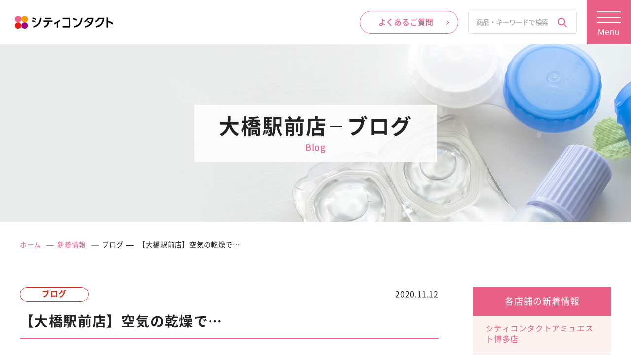

--- FILE ---
content_type: text/html; charset=UTF-8
request_url: https://www.city-contact.com/shopnews/oohashi/2535/
body_size: 12662
content:
<!DOCTYPE HTML>
<html lang="ja">
<head>
	<!-- Google Tag Manager -->
	<script>
		( function ( w, d, s, l, i ) {
			w[ l ] = w[ l ] || [];
			w[ l ].push( {
				'gtm.start': new Date().getTime(),
				event: 'gtm.js'
			} );
			var f = d.getElementsByTagName( s )[ 0 ],
				j = d.createElement( s ),
				dl = l != 'dataLayer' ? '&l=' + l : '';
			j.async = true;
			j.src =
				'https://www.googletagmanager.com/gtm.js?id=' + i + dl;
			f.parentNode.insertBefore( j, f );
		} )( window, document, 'script', 'dataLayer', 'GTM-52MRLZ2' );
	</script>
	<!-- End Google Tag Manager -->
	
<!-- Google tag (gtag.js) -->
<script defer src="https://www.googletagmanager.com/gtag/js?id=AW-403421196"></script>
<script>
  window.dataLayer = window.dataLayer || [];
  function gtag(){dataLayer.push(arguments);}
  gtag('js', new Date());
 
  gtag('config', 'AW-403421196');
</script>		
	<meta name="facebook-domain-verification" content="cyxwgdmzbtbxuzzdj090ltoefavxr1"/>
	<meta charset="utf-8">
	<link rel="icon" href="https://www.city-contact.com/favicon.ico">
	<link rel="apple-touch-icon" sizes="180x180" href="https://www.city-contact.com/apple-touch-icon.png">
	<link rel="icon" type="image/png" href="https://www.city-contact.com/android-chrome-192x192.png" sizes="192x192">
	<!-- iPhone電話番号表示解除 -->
	<meta name="format-detection" content="telephone=no">
	<meta name="apple-mobile-web-app-capable" content="no">
	<!-- viewport -->
	<meta name="viewport" content="width=device-width, initial-scale=1">
	<!-- SEO meta disc_key-->
	<title>【大橋駅前店】空気の乾燥で…｜新着情報｜シティコンタクト-安心と信頼のコンタクトレンズ 専門店</title>
<meta name="description" itemprop="description" content="【大橋駅前店】空気の乾燥で…。新着詳細ページです。">
<meta name="keywords" itemprop="keywords" content="コンタクトレンズ,コンタクト,シティコンタクト,【大橋駅前店】空気の乾燥で…">
	<link rel="preload" as="font" href="https://www.city-contact.com/wp/wp-content/themes/citycontact_new/fonts/NotoSansCJKjp-Regular.woff2" crossorigin>
	<link rel="preload" as="font" href="https://www.city-contact.com/wp/wp-content/themes/citycontact_new/fonts/NotoSansCJKjp-Medium.woff2" crossorigin>
	<link rel="preload" as="font" href="https://www.city-contact.com/wp/wp-content/themes/citycontact_new/fonts/NotoSansCJKjp-Bold.woff2" crossorigin>
	<link rel="preload" as="font" href="https://www.city-contact.com/wp/wp-content/themes/citycontact_new/fonts/NotoSansCJKjp-Black.woff2" crossorigin>
	<style>
		/* noto-sans-jp-regular - latin_japanese */
		
		@font-face {
			font-family: 'Noto Sans JP';
			font-style: normal;
			font-weight: 400;
			src: local(""), url('https://www.city-contact.com/wp/wp-content/themes/citycontact_new/fonts/NotoSansCJKjp-Regular.woff2') format('woff2');
			/* Super Modern Browsers */
		}
		/* noto-sans-jp-500 - latin_japanese */
		
		@font-face {
			font-family: 'Noto Sans JP';
			font-style: normal;
			font-weight: 500;
			src: local(""), url('https://www.city-contact.com/wp/wp-content/themes/citycontact_new/fonts/NotoSansCJKjp-Medium.woff2') format('woff2');
			/* Super Modern Browsers */
		}
		/* noto-sans-jp-700 - latin_japanese */
		
		@font-face {
			font-family: 'Noto Sans JP';
			font-style: normal;
			font-weight: 700;
			src: local(""), url('https://www.city-contact.com/wp/wp-content/themes/citycontact_new/fonts/NotoSansCJKjp-Bold.woff2') format('woff2');
			/* Super Modern Browsers */
		}
		/* noto-sans-jp-900 - latin_japanese */
		
		@font-face {
			font-family: 'Noto Sans JP';
			font-style: normal;
			font-weight: 900;
			src: local(""), url('https://www.city-contact.com/wp/wp-content/themes/citycontact_new/fonts/NotoSansCJKjp-Black.woff2') format('woff2');
			/* Super Modern Browsers */
		}
	</style>
	<!-- css -->
	<link href="https://www.city-contact.com/wp/wp-content/cache/autoptimize/css/autoptimize_single_76242625bec321751c49eb169c1b88a4.css" rel="stylesheet" type="text/css">
	<link href="https://www.city-contact.com/wp/wp-content/cache/autoptimize/css/autoptimize_single_27e04c7e43dd99708f3522cab030b631.css" rel="stylesheet" type="text/css">
	<link href="https://www.city-contact.com/wp/wp-content/cache/autoptimize/css/autoptimize_single_c58f1e1321fbc2f95235b52e68392458.css" rel="stylesheet" type="text/css">
	<link href="https://www.city-contact.com/wp/wp-content/cache/autoptimize/css/autoptimize_single_0dfd7e6e54c96420ad969798a2d832d1.css" rel="stylesheet" type="text/css">
	<link href="https://www.city-contact.com/wp/wp-content/cache/autoptimize/css/autoptimize_single_659eff23e48419efef127f737bf35ce7.css? 2026-01-19 10:57:44 " rel="stylesheet" type="text/css" media="screen and (min-width:769px)">
	<link href="https://www.city-contact.com/wp/wp-content/cache/autoptimize/css/autoptimize_single_659eff23e48419efef127f737bf35ce7.css? 2026-01-19 10:57:44 " rel="stylesheet" type="text/css" media="print">
	<link href="https://www.city-contact.com/wp/wp-content/cache/autoptimize/css/autoptimize_single_3702468b3ef2ebb393f84740e157e2dc.css? 2026-01-19 10:57:44 " rel="stylesheet" type="text/css" media="print">
	<link href="https://www.city-contact.com/wp/wp-content/cache/autoptimize/css/autoptimize_single_906530cdcbe23d91170969f6a0f154c9.css? 2026-01-19 10:57:44 " rel="stylesheet" type="text/css" media="screen and (max-width:768px)">
			
	<link href="https://www.city-contact.com/wp/wp-content/cache/autoptimize/css/autoptimize_single_9ebfaa5ed677ad14d087d8bdf7479ee0.css" rel="stylesheet" type="text/css">
	<!--[if lt IE 9]>
<script src="js/jquery/html5shiv.js"></script>
<![endif]-->

	<meta name='robots' content='max-image-preview:large' />
<link href='https://fonts.gstatic.com' crossorigin='anonymous' rel='preconnect' />
<link rel='stylesheet' id='wp-block-library-css' href='https://www.city-contact.com/wp/wp-includes/css/dist/block-library/style.min.css' type='text/css' media='all' />
<style id='wp-block-library-inline-css' type='text/css'>
/* VK Color Palettes */
</style>
<link rel='stylesheet' id='vk-swiper-style-css' href='https://www.city-contact.com/wp/wp-content/plugins/vk-blocks/vendor/vektor-inc/vk-swiper/src/assets/css/swiper-bundle.min.css' type='text/css' media='all' />
<link rel='stylesheet' id='vk-blocks-build-css-css' href='https://www.city-contact.com/wp/wp-content/cache/autoptimize/css/autoptimize_single_74f05b097cc8a269b2da8f56590fb5de.css' type='text/css' media='all' />
<style id='vk-blocks-build-css-inline-css' type='text/css'>
:root {--vk_flow-arrow: url(https://www.city-contact.com/wp/wp-content/plugins/vk-blocks/inc/vk-blocks/images/arrow_bottom.svg);--vk_image-mask-circle: url(https://www.city-contact.com/wp/wp-content/plugins/vk-blocks/inc/vk-blocks/images/circle.svg);--vk_image-mask-wave01: url(https://www.city-contact.com/wp/wp-content/plugins/vk-blocks/inc/vk-blocks/images/wave01.svg);--vk_image-mask-wave02: url(https://www.city-contact.com/wp/wp-content/plugins/vk-blocks/inc/vk-blocks/images/wave02.svg);--vk_image-mask-wave03: url(https://www.city-contact.com/wp/wp-content/plugins/vk-blocks/inc/vk-blocks/images/wave03.svg);--vk_image-mask-wave04: url(https://www.city-contact.com/wp/wp-content/plugins/vk-blocks/inc/vk-blocks/images/wave04.svg);}
:root { --vk-size-text: 16px; /* --vk-color-primary is deprecated. */ --vk-color-primary:#337ab7; }

	:root {

		--vk-balloon-border-width:1px;

		--vk-balloon-speech-offset:-12px;
	}
	
</style>
<style id='classic-theme-styles-inline-css' type='text/css'>
/*! This file is auto-generated */
.wp-block-button__link{color:#fff;background-color:#32373c;border-radius:9999px;box-shadow:none;text-decoration:none;padding:calc(.667em + 2px) calc(1.333em + 2px);font-size:1.125em}.wp-block-file__button{background:#32373c;color:#fff;text-decoration:none}
</style>
<style id='global-styles-inline-css' type='text/css'>
body{--wp--preset--color--black: #000000;--wp--preset--color--cyan-bluish-gray: #abb8c3;--wp--preset--color--white: #ffffff;--wp--preset--color--pale-pink: #f78da7;--wp--preset--color--vivid-red: #cf2e2e;--wp--preset--color--luminous-vivid-orange: #ff6900;--wp--preset--color--luminous-vivid-amber: #fcb900;--wp--preset--color--light-green-cyan: #7bdcb5;--wp--preset--color--vivid-green-cyan: #00d084;--wp--preset--color--pale-cyan-blue: #8ed1fc;--wp--preset--color--vivid-cyan-blue: #0693e3;--wp--preset--color--vivid-purple: #9b51e0;--wp--preset--gradient--vivid-cyan-blue-to-vivid-purple: linear-gradient(135deg,rgba(6,147,227,1) 0%,rgb(155,81,224) 100%);--wp--preset--gradient--light-green-cyan-to-vivid-green-cyan: linear-gradient(135deg,rgb(122,220,180) 0%,rgb(0,208,130) 100%);--wp--preset--gradient--luminous-vivid-amber-to-luminous-vivid-orange: linear-gradient(135deg,rgba(252,185,0,1) 0%,rgba(255,105,0,1) 100%);--wp--preset--gradient--luminous-vivid-orange-to-vivid-red: linear-gradient(135deg,rgba(255,105,0,1) 0%,rgb(207,46,46) 100%);--wp--preset--gradient--very-light-gray-to-cyan-bluish-gray: linear-gradient(135deg,rgb(238,238,238) 0%,rgb(169,184,195) 100%);--wp--preset--gradient--cool-to-warm-spectrum: linear-gradient(135deg,rgb(74,234,220) 0%,rgb(151,120,209) 20%,rgb(207,42,186) 40%,rgb(238,44,130) 60%,rgb(251,105,98) 80%,rgb(254,248,76) 100%);--wp--preset--gradient--blush-light-purple: linear-gradient(135deg,rgb(255,206,236) 0%,rgb(152,150,240) 100%);--wp--preset--gradient--blush-bordeaux: linear-gradient(135deg,rgb(254,205,165) 0%,rgb(254,45,45) 50%,rgb(107,0,62) 100%);--wp--preset--gradient--luminous-dusk: linear-gradient(135deg,rgb(255,203,112) 0%,rgb(199,81,192) 50%,rgb(65,88,208) 100%);--wp--preset--gradient--pale-ocean: linear-gradient(135deg,rgb(255,245,203) 0%,rgb(182,227,212) 50%,rgb(51,167,181) 100%);--wp--preset--gradient--electric-grass: linear-gradient(135deg,rgb(202,248,128) 0%,rgb(113,206,126) 100%);--wp--preset--gradient--midnight: linear-gradient(135deg,rgb(2,3,129) 0%,rgb(40,116,252) 100%);--wp--preset--font-size--small: 13px;--wp--preset--font-size--medium: 20px;--wp--preset--font-size--large: 36px;--wp--preset--font-size--x-large: 42px;--wp--preset--spacing--20: 0.44rem;--wp--preset--spacing--30: 0.67rem;--wp--preset--spacing--40: 1rem;--wp--preset--spacing--50: 1.5rem;--wp--preset--spacing--60: 2.25rem;--wp--preset--spacing--70: 3.38rem;--wp--preset--spacing--80: 5.06rem;--wp--preset--shadow--natural: 6px 6px 9px rgba(0, 0, 0, 0.2);--wp--preset--shadow--deep: 12px 12px 50px rgba(0, 0, 0, 0.4);--wp--preset--shadow--sharp: 6px 6px 0px rgba(0, 0, 0, 0.2);--wp--preset--shadow--outlined: 6px 6px 0px -3px rgba(255, 255, 255, 1), 6px 6px rgba(0, 0, 0, 1);--wp--preset--shadow--crisp: 6px 6px 0px rgba(0, 0, 0, 1);}:where(.is-layout-flex){gap: 0.5em;}:where(.is-layout-grid){gap: 0.5em;}body .is-layout-flow > .alignleft{float: left;margin-inline-start: 0;margin-inline-end: 2em;}body .is-layout-flow > .alignright{float: right;margin-inline-start: 2em;margin-inline-end: 0;}body .is-layout-flow > .aligncenter{margin-left: auto !important;margin-right: auto !important;}body .is-layout-constrained > .alignleft{float: left;margin-inline-start: 0;margin-inline-end: 2em;}body .is-layout-constrained > .alignright{float: right;margin-inline-start: 2em;margin-inline-end: 0;}body .is-layout-constrained > .aligncenter{margin-left: auto !important;margin-right: auto !important;}body .is-layout-constrained > :where(:not(.alignleft):not(.alignright):not(.alignfull)){max-width: var(--wp--style--global--content-size);margin-left: auto !important;margin-right: auto !important;}body .is-layout-constrained > .alignwide{max-width: var(--wp--style--global--wide-size);}body .is-layout-flex{display: flex;}body .is-layout-flex{flex-wrap: wrap;align-items: center;}body .is-layout-flex > *{margin: 0;}body .is-layout-grid{display: grid;}body .is-layout-grid > *{margin: 0;}:where(.wp-block-columns.is-layout-flex){gap: 2em;}:where(.wp-block-columns.is-layout-grid){gap: 2em;}:where(.wp-block-post-template.is-layout-flex){gap: 1.25em;}:where(.wp-block-post-template.is-layout-grid){gap: 1.25em;}.has-black-color{color: var(--wp--preset--color--black) !important;}.has-cyan-bluish-gray-color{color: var(--wp--preset--color--cyan-bluish-gray) !important;}.has-white-color{color: var(--wp--preset--color--white) !important;}.has-pale-pink-color{color: var(--wp--preset--color--pale-pink) !important;}.has-vivid-red-color{color: var(--wp--preset--color--vivid-red) !important;}.has-luminous-vivid-orange-color{color: var(--wp--preset--color--luminous-vivid-orange) !important;}.has-luminous-vivid-amber-color{color: var(--wp--preset--color--luminous-vivid-amber) !important;}.has-light-green-cyan-color{color: var(--wp--preset--color--light-green-cyan) !important;}.has-vivid-green-cyan-color{color: var(--wp--preset--color--vivid-green-cyan) !important;}.has-pale-cyan-blue-color{color: var(--wp--preset--color--pale-cyan-blue) !important;}.has-vivid-cyan-blue-color{color: var(--wp--preset--color--vivid-cyan-blue) !important;}.has-vivid-purple-color{color: var(--wp--preset--color--vivid-purple) !important;}.has-black-background-color{background-color: var(--wp--preset--color--black) !important;}.has-cyan-bluish-gray-background-color{background-color: var(--wp--preset--color--cyan-bluish-gray) !important;}.has-white-background-color{background-color: var(--wp--preset--color--white) !important;}.has-pale-pink-background-color{background-color: var(--wp--preset--color--pale-pink) !important;}.has-vivid-red-background-color{background-color: var(--wp--preset--color--vivid-red) !important;}.has-luminous-vivid-orange-background-color{background-color: var(--wp--preset--color--luminous-vivid-orange) !important;}.has-luminous-vivid-amber-background-color{background-color: var(--wp--preset--color--luminous-vivid-amber) !important;}.has-light-green-cyan-background-color{background-color: var(--wp--preset--color--light-green-cyan) !important;}.has-vivid-green-cyan-background-color{background-color: var(--wp--preset--color--vivid-green-cyan) !important;}.has-pale-cyan-blue-background-color{background-color: var(--wp--preset--color--pale-cyan-blue) !important;}.has-vivid-cyan-blue-background-color{background-color: var(--wp--preset--color--vivid-cyan-blue) !important;}.has-vivid-purple-background-color{background-color: var(--wp--preset--color--vivid-purple) !important;}.has-black-border-color{border-color: var(--wp--preset--color--black) !important;}.has-cyan-bluish-gray-border-color{border-color: var(--wp--preset--color--cyan-bluish-gray) !important;}.has-white-border-color{border-color: var(--wp--preset--color--white) !important;}.has-pale-pink-border-color{border-color: var(--wp--preset--color--pale-pink) !important;}.has-vivid-red-border-color{border-color: var(--wp--preset--color--vivid-red) !important;}.has-luminous-vivid-orange-border-color{border-color: var(--wp--preset--color--luminous-vivid-orange) !important;}.has-luminous-vivid-amber-border-color{border-color: var(--wp--preset--color--luminous-vivid-amber) !important;}.has-light-green-cyan-border-color{border-color: var(--wp--preset--color--light-green-cyan) !important;}.has-vivid-green-cyan-border-color{border-color: var(--wp--preset--color--vivid-green-cyan) !important;}.has-pale-cyan-blue-border-color{border-color: var(--wp--preset--color--pale-cyan-blue) !important;}.has-vivid-cyan-blue-border-color{border-color: var(--wp--preset--color--vivid-cyan-blue) !important;}.has-vivid-purple-border-color{border-color: var(--wp--preset--color--vivid-purple) !important;}.has-vivid-cyan-blue-to-vivid-purple-gradient-background{background: var(--wp--preset--gradient--vivid-cyan-blue-to-vivid-purple) !important;}.has-light-green-cyan-to-vivid-green-cyan-gradient-background{background: var(--wp--preset--gradient--light-green-cyan-to-vivid-green-cyan) !important;}.has-luminous-vivid-amber-to-luminous-vivid-orange-gradient-background{background: var(--wp--preset--gradient--luminous-vivid-amber-to-luminous-vivid-orange) !important;}.has-luminous-vivid-orange-to-vivid-red-gradient-background{background: var(--wp--preset--gradient--luminous-vivid-orange-to-vivid-red) !important;}.has-very-light-gray-to-cyan-bluish-gray-gradient-background{background: var(--wp--preset--gradient--very-light-gray-to-cyan-bluish-gray) !important;}.has-cool-to-warm-spectrum-gradient-background{background: var(--wp--preset--gradient--cool-to-warm-spectrum) !important;}.has-blush-light-purple-gradient-background{background: var(--wp--preset--gradient--blush-light-purple) !important;}.has-blush-bordeaux-gradient-background{background: var(--wp--preset--gradient--blush-bordeaux) !important;}.has-luminous-dusk-gradient-background{background: var(--wp--preset--gradient--luminous-dusk) !important;}.has-pale-ocean-gradient-background{background: var(--wp--preset--gradient--pale-ocean) !important;}.has-electric-grass-gradient-background{background: var(--wp--preset--gradient--electric-grass) !important;}.has-midnight-gradient-background{background: var(--wp--preset--gradient--midnight) !important;}.has-small-font-size{font-size: var(--wp--preset--font-size--small) !important;}.has-medium-font-size{font-size: var(--wp--preset--font-size--medium) !important;}.has-large-font-size{font-size: var(--wp--preset--font-size--large) !important;}.has-x-large-font-size{font-size: var(--wp--preset--font-size--x-large) !important;}
.wp-block-navigation a:where(:not(.wp-element-button)){color: inherit;}
:where(.wp-block-post-template.is-layout-flex){gap: 1.25em;}:where(.wp-block-post-template.is-layout-grid){gap: 1.25em;}
:where(.wp-block-columns.is-layout-flex){gap: 2em;}:where(.wp-block-columns.is-layout-grid){gap: 2em;}
.wp-block-pullquote{font-size: 1.5em;line-height: 1.6;}
</style>
<link rel='stylesheet' id='vk-components-style-css' href='https://www.city-contact.com/wp/wp-content/cache/autoptimize/css/autoptimize_single_4b47d12d9bf5ec23df6124797e0fb6b5.css' type='text/css' media='all' />
<link rel='stylesheet' id='vkblocks-bootstrap-css' href='https://www.city-contact.com/wp/wp-content/cache/autoptimize/css/autoptimize_single_9a70edf0c1f0c7f1ba29dea972a48531.css' type='text/css' media='all' />
<link rel='stylesheet' id='vk-font-awesome-css' href='https://www.city-contact.com/wp/wp-content/plugins/vk-blocks/vendor/vektor-inc/font-awesome-versions/src/versions/6/css/all.min.css' type='text/css' media='all' />
<link rel='stylesheet' id='wp-pagenavi-css' href='https://www.city-contact.com/wp/wp-content/cache/autoptimize/css/autoptimize_single_73d29ecb3ae4eb2b78712fab3a46d32d.css' type='text/css' media='all' />
<link rel="https://api.w.org/" href="https://www.city-contact.com/wp-json/" /><link rel="alternate" type="application/json" href="https://www.city-contact.com/wp-json/wp/v2/news/2535" /><link rel="alternate" type="application/json+oembed" href="https://www.city-contact.com/wp-json/oembed/1.0/embed?url=https%3A%2F%2Fwww.city-contact.com%2Fshopnews%2Foohashi%2F2535%2F" />
<link rel="alternate" type="text/xml+oembed" href="https://www.city-contact.com/wp-json/oembed/1.0/embed?url=https%3A%2F%2Fwww.city-contact.com%2Fshopnews%2Foohashi%2F2535%2F&#038;format=xml" />
<script>var pm_tag = 'c3s';var pm_pid = "25898-4dee76f9";</script><script defer src="//css.xcss.me/js/pub.min.js"></script><meta property="og:title" content="【大橋駅前店】空気の乾燥で…">
<meta property="og:description" content="こんにちは シティコンタクト大橋駅前店です😃 気温がどんどん低くなり空気の乾燥も気になる季節になってきました🍂 コンタクトの乾燥も気になる季節ですね！ 主な乾燥対策といたしましては1.乾きにくい素材を">
<meta property="og:type" content="article">
<meta property="og:url" content="https://www.city-contact.com/shopnews/oohashi/2535/">
<meta property="og:image" content="https://www.city-contact.com/wp/wp-content/uploads/2020/11/582a3112ea6274aee4a74dd4a6b774c6.jpg">
<meta property="og:site_name" content="【公式】シティコンタクト | 安心と信頼のコンタクトレンズ 専門店">
<meta name="twitter:card" content="summary_large_image">
<meta name="twitter:site" content="@citycontactlens">
<meta property="og:locale" content="ja_JP">
<link rel="canonical" href="https://www.city-contact.com/shopnews/oohashi/2535/">
	<!-- Global site tag (gtag.js) - Google Analytics -->
	<script defer src="https://www.googletagmanager.com/gtag/js?id=UA-163446091-1"></script>
	<script>
		window.dataLayer = window.dataLayer || [];

		function gtag() {
			dataLayer.push( arguments );
		}
		gtag( 'js', new Date() );

		gtag( 'config', 'UA-163446091-1' );
	</script>
	<!-- Begin Mie Embed Code -->
	<script type="text/javascript" id="mierucajs">
		window.__fid = window.__fid || [];
		__fid.push( [ 421628040 ] );
		( function () {
			function mieruca() {
				if ( typeof window.__fjsld != "undefined" ) return;
				window.__fjsld = 1;
				var fjs = document.createElement( 'script' );
				fjs.type = 'text/javascript';
				fjs.async = true;
				fjs.id = "fjssync";
				var timestamp = new Date;
				fjs.src = ( 'https:' == document.location.protocol ? 'https' : 'http' ) + '://hm.mieru-ca.com/service/js/mieruca-hm.js?v=' + timestamp.getTime();
				var x = document.getElementsByTagName( 'script' )[ 0 ];
				x.parentNode.insertBefore( fjs, x );
			};
			setTimeout( mieruca, 500 );
			document.readyState != "complete" ? ( window.attachEvent ? window.attachEvent( "onload", mieruca ) : window.addEventListener( "load", mieruca, false ) ) : mieruca();
		} )();
	</script>
	<!-- End Mie Embed Code -->

	<!-- Facebook Pixel Code -->
	<script>
		! function ( f, b, e, v, n, t, s ) {
			if ( f.fbq ) return;
			n = f.fbq = function () {
				n.callMethod ?
					n.callMethod.apply( n, arguments ) : n.queue.push( arguments )
			};
			if ( !f._fbq ) f._fbq = n;
			n.push = n;
			n.loaded = !0;
			n.version = '2.0';
			n.queue = [];
			t = b.createElement( e );
			t.async = !0;
			t.src = v;
			s = b.getElementsByTagName( e )[ 0 ];
			s.parentNode.insertBefore( t, s )
		}( window, document, 'script',
			'https://connect.facebook.net/en_US/fbevents.js' );
		fbq( 'init', '3147537268618336' );
		fbq( 'track', 'PageView' );
	</script>
<noscript><img height="1" width="1" style="display:none"
  src="https://www.facebook.com/tr?id=3147537268618336&ev=PageView&noscript=1"
/></noscript>
	<!-- End Facebook Pixel Code -->

	<!-- LINE Tag Base Code -->
	<!-- Do Not Modify -->
	<script>
		( function ( g, d, o ) {
			g._ltq = g._ltq || [];
			g._lt = g._lt || function () {
				g._ltq.push( arguments )
			};
			var h = location.protocol === 'https:' ? 'https://d.line-scdn.net' : 'http://d.line-cdn.net';
			var s = d.createElement( 'script' );
			s.async = 1;
			s.src = o || h + '/n/line_tag/public/release/v1/lt.js';
			var t = d.getElementsByTagName( 'script' )[ 0 ];
			t.parentNode.insertBefore( s, t );
		} )( window, document );
		_lt( 'init', {
			customerType: 'lap',
			tagId: '05fa9ac7-3a69-4dbc-8562-fd61d0be5d53'
		} );
		_lt( 'send', 'pv', [ '05fa9ac7-3a69-4dbc-8562-fd61d0be5d53' ] );
	</script>
	<noscript>
  <img height="1" width="1" style="display:none"
       src="https://tr.line.me/tag.gif?c_t=lap&t_id=05fa9ac7-3a69-4dbc-8562-fd61d0be5d53&e=pv&noscript=1" />
</noscript>
	<!-- End LINE Tag Base Code -->
</head>

<body id="top" class="sub"><noscript><iframe src="https://www.googletagmanager.com/ns.html?id=GTM-52MRLZ2" height="0" width="0" style="display:none;visibility:hidden"></iframe></noscript><div class="common_container">
		<!-- header 共通 -->
		<header>
			<div class="flex">
								<div class="hd_logo"><a href="https://www.city-contact.com"><img loading="lazy" src="https://www.city-contact.com/wp/wp-content/themes/citycontact_new/images/common/logo.webp" alt="シティコンタクト" width="276" height="36"></a>
				</div>
												<nav class="hd_nav01 fivelist">
					<ul>
						<li><a href="https://www.city-contact.com/coupon/">クーポン・特典</a>
						</li>
						<li><a href="https://www.city-contact.com#campaign" data-easing="linear">キャンペーン</a> </li>
						<li><a href="https://www.city-contact.com/shop/">店舗一覧</a>
						</li>
						<li><a href="https://www.city-contact.com/subscription/">定額制プラン</a>
						</li>
						<li><a href="https://www.city-contact.com/beginner/glass/">シティメガネ</a>
						</li>
					</ul>
				</nav>
								<div class="hd_btn"><a href="https://www.city-contact.com/faq/"><span>よくあるご質問</span></a>
				</div>
				<div class="hd_serch">
					<form method="get" action="https://www.city-contact.com">
  <input type="text" name="s" id="s" placeholder="商品・キーワードで検索">	
  <input type="submit" class="search-submit" value="検索">
</form>				</div>
				<button type="button" class="nav_toggle_pc js-btn"> <span class="btn-line"></span> <span class="btn-line"></span> <span class="btn-line"></span> <span class="menu_txt">Menu</span> <span class="menu_txt">Close</span></button>
			</div>
			<div class="global_menu02 accordion">
				<div class="inblock">
					<div class="common_wideinner">
						<nav>
							<div class="cover_flex01">
								<div class="global_menu02_01">
									<ul class="one_link">
										<li><a href="https://www.city-contact.com/beginner/" class="pc"><span>初めての方へ</span></a>
											<div class="acctit sp"><span>初めての方へ</span></div>
											<ul class="two_link accct">
												<li class="sp"><a href="https://www.city-contact.com/beginner/">初めてシティコンタクトをご利用される方</a>
												</li>
												<li><a href="https://www.city-contact.com/beginner/point/">選ばれる8つのポイント</a>
												</li>
												<li><a href="https://www.city-contact.com/beginner/contactlens/">コンタクトレンズの基礎知識</a>
													<ul class="hierarchy_last">
														<li><a href="https://www.city-contact.com/beginner/contactlens/kindsfeatures/">コンタクトレンズの種類と特徴</a>
														</li>
														<li><a href="https://www.city-contact.com/beginner/contactlens/scene01/">シーンから選ぶコンタクトレンズ①</a>
														</li>
														<li><a href="https://www.city-contact.com/beginner/contactlens/scene02/">シーンから選ぶコンタクトレンズ②</a>
														</li>
														<li><a href="https://www.city-contact.com/beginner/contactlens/scene03/">シーンから選ぶコンタクトレンズ③</a>
														</li>
													</ul>
												</li>
												<li><a href="https://www.city-contact.com/beginner/howbuy/">初めてのコンタクトレンズの買い方は？レンズの種類・選び方・ケア方法も解説</a></li>
												<li><a href="https://www.city-contact.com/beginner/history/">コンタクトレンズの歴史</a>
												</li>
												<li><a href="https://www.city-contact.com/beginner/manga/">マンガを読む</a>
												</li>
												<li><a href="https://www.city-contact.com/beginner/aftersupport/">アフターサポート</a>
												</li>
												<!--<li><a href="https://www.city-contact.com/beginner/infection-prevention2020/">新型コロナウイルス対策</a>
												</li>-->
											</ul>
										</li>
									</ul>
								</div>
								<div class="global_menu02_02">
									<ul class="one_link">
										<li><a href="https://www.city-contact.com/shop/" class="pc"><span>店舗一覧</span></a>
											<div class="acctit sp"><span>店舗一覧</span></div>
											<ul class="two_link accct">
												<li class="sp"><a href="https://www.city-contact.com/shop/">店舗一覧</a>
												</li>
												<li>
													<div class="flex">
														<ul>
															<li><a href="https://www.city-contact.com/shop/hakata/">アミュエスト博多店</a>
															</li>
															<li><a href="https://www.city-contact.com/shop/meinohama/">えきマチ1丁目姪浜店</a>
															</li>
															<li><a href="https://www.city-contact.com/shop/oohashi/">大橋駅前店</a>
															</li>
															<li><a href="https://www.city-contact.com/shop/kashii/">えきマチ1丁目香椎店</a>
															</li>
															<li><a href="https://www.city-contact.com/shop/kokura/">小倉駅アミュプラザ店</a>
															</li>
															<li><a href="https://www.city-contact.com/shop/buzen/">豊前店</a>
															</li>
															<li><a href="https://www.city-contact.com/shop/kurume/">エマックス久留米店</a>
															</li>
															<li><a href="https://www.city-contact.com/shop/dazaifu/">太宰府店</a>
															</li>
															<li><a href="https://www.city-contact.com/shop/hisayama/">トリアス久山店</a>
															</li>
															<li><a href="https://www.city-contact.com/shop/jyono/">城野店</a>
															</li>
															<li><a href="https://www.city-contact.com/shop/kasuya/">粕屋店</a></li>
															<li><a href="https://www.city-contact.com/shop/saga/">佐賀店</a>
															</li>
														</ul>
														<ul>
															<li><a href="https://www.city-contact.com/shop/sasebo/">佐世保店</a>
															</li>
															<li><a href="https://www.city-contact.com/shop/gobangai/">させぼ五番街店</a>
															</li>
															<li><a href="https://www.city-contact.com/shop/ooita/">大分店</a>
															</li>
															<li><a href="https://www.city-contact.com/shop/beppu/">別府店</a>
															</li>
															<li><a href="https://www.city-contact.com/shop/koushi/">合志店</a>
															</li>
															<li><a href="https://www.city-contact.com/shop/kagoshima/">イオン鹿児島店</a>
															</li>
															<li><a href="https://www.city-contact.com/shop/sendai/">薩摩川内店</a>
															</li>
															<li><a href="https://www.city-contact.com/shop/kirishima/">霧島店</a>
															</li>
															<li><a href="https://www.city-contact.com/shop/kanoya/">鹿屋店</a></li>
															<li><a href="https://www.city-contact.com/shop/tottori/">イオン鳥取北店</a>
															</li>
															<li><a href="https://www.city-contact.com/shop/shimonoseki/">下関彦島店</a>
															</li>
														</ul>
													</div>
												</li>
											</ul>
										</li>
									</ul>
								</div>
								<div class="global_menu02_03">
									<ul class="one_link">
										<li><a href="https://www.city-contact.com/subscription/" class="pc"><span>定額制プラン</span></a>
											<div class="acctit sp"><span>定額制プラン</span></div>
											<ul class="two_link accct">
												<li class="sp"><a href="https://www.city-contact.com/subscription/">コンタクトレンズの定額制プラン</a>
												</li>
												<li><a href="https://www.city-contact.com/subscription/flow/">ご利用の流れ</a>
												</li>
												<li><a href="https://www.city-contact.com/subscription/#melsplan" class="anklink">メルスプラン</a>
												</li>
												<li><a href="https://www.city-contact.com/subscription/#miru3cplan" class="anklink">Miru3Cプラン</a>
												</li>
												<li><a href="https://www.city-contact.com/subscription/lineup/">対象商品について</a>
												</li>
												<li><a href="https://www.city-contact.com/subscription/faq/">よくあるご質問</a>
												</li>
											</ul>
										</li>
									</ul>
								</div>
								<div class="global_menu02_04">
									<ul class="one_link">
										<li><a href="https://www.city-contact.com/item/" class="pc"><span>商品情報</span></a>
											<div class="acctit sp"><span>商品情報</span></div>
											<ul class="two_link accct">
												<li class="sp"><a href="https://www.city-contact.com/item/"><span>商品情報</span></a>
												</li>
												<li>
													<div class="flex">
														<div>
															<div class="menuttl">タイプ別から探す</div>
															<ul>
																<li><a href="https://www.city-contact.com/item-cat/1day/">1day</a>
																</li>
																<li><a href="https://www.city-contact.com/item-cat/2week_1month/">2week/1month</a>
																</li>
																<li><a href="https://www.city-contact.com/item-cat/hard_contact_lens/">ハードコンタクトレンズ</a>
																</li>
																<li><a href="https://www.city-contact.com/item-cat/astigmatism/">乱視用コンタクトレンズ</a>
																</li>
																<li><a href="https://www.city-contact.com/item-cat/bifocal/">遠近両用コンタクトレンズ</a>
																</li>
																<li><a href="https://www.city-contact.com/item-cat/color_contact_lens/">カラーコンタクトレンズ</a>
																</li>
																<li><a href="https://www.city-contact.com/item-cat/care_products/">ケア用品</a>
																</li>
															</ul>
														</div>
														<div>
															<div class="menuttl">メーカーから探す</div>
															<ul>
																<li><a href="https://www.city-contact.com/item-tag/menicon/">メニコン</a>
																</li>
																<li><a href="https://www.city-contact.com/item-tag/seed/">シード</a>
																</li>
																<li><a href="https://www.city-contact.com/item-tag/bausch_lomb/">ポシュロム</a>
																</li>
																<li><a href="https://www.city-contact.com/item-tag/ophtecs/">オフテクス</a>
																</li>
																<li><a href="https://www.city-contact.com/item-tag/alcon/">日本アルコン</a>
																</li>
																<li><a href="https://www.city-contact.com/item-tag/eiko/">エイコー</a>
																</li>
																<li><a href="https://www.city-contact.com/item-tag/cooper_vision/">クーパービジョン</a>
																</li>
																<li><a href="https://www.city-contact.com/item-tag/jnj/">ジョンソンエンドジョンソン</a>
																</li>
																<li><a href="https://www.city-contact.com/item-tag/rohto/">ロート製薬</a>
																</li>
																<li><a href="https://www.city-contact.com/item-tag/sincere/">シンシア</a>
																</li>
																<li><a href="https://www.city-contact.com/item-tag/aire/">アイレ</a>
																</li>
																<li><a href="https://www.city-contact.com/item-tag/suncontactlens/">サンコンタクトレンズ</a>
																</li>
															</ul>
														</div>
													</div>
												</li>
											</ul>
										</li>
									</ul>
								</div>
								</div>
								<div class="cover_flex02">
									<div class="global_menu02_05">
										<ul class="one_link">
											<li><a href="https://www.city-contact.com/coupon/"><span>クーポン・特典</span></a> </li>
											<li><a href="https://www.city-contact.com#campaign" data-easing="linear" class="anklink"><span>キャンペーン</span></a>
											</li>
											<li><a href="https://www.city-contact.com/registration/"><span>事前Web登録</span></a>
											</li>
										</ul>
									</div>
									<div class="global_menu02_06">
										<ul class="one_link">
											<li><a href="https://www.city-contact.com/beginner/glass/"><span>シティメガネ</span></a>
											</li>
											<li><a href="https://www.city-contact.com/voice/"><span>お客様の声</span></a>
											</li>
										</ul>
									</div>
									<div class="global_menu02_07">
										<ul class="one_link">
											<li><a href="https://www.city-contact.com/company/" class="pc"><span>会社情報</span></a>
												<div class="acctit sp"><span>会社情報</span></div>
												<ul class="two_link accct">
													<li class="sp"><a href="https://www.city-contact.com/company/">会社情報</a>
													</li>
													<li><a href="https://www.city-contact.com/company/profile/">株式会社エーアイピーについて</a>
													</li>
													<li><a href="https://www.city-contact.com/company/greeting/">代表挨拶</a>
													</li>
													<li><a href="https://www.city-contact.com/recruit/" target="_blank"><span>採用情報</span></a>
													</li>
												</ul>
											</li>
										</ul>
										<div class="menusns pc">
											<ul>
												<li>
													<a href="https://twitter.com/citycontactlens" target="_blank">
													<img src="https://www.city-contact.com/wp/wp-content/themes/citycontact_new/images/common/sns_icon01.webp" alt="Twitter">
											</a>
												

												</li>
												<li>
													<a href="https://www.facebook.com/profile.php?id=100042601045322" target="_blank">
													<img src="https://www.city-contact.com/wp/wp-content/themes/citycontact_new/images/common/sns_icon02.webp" alt="Facebook">
											</a>
												

												</li>
												<li>
													<a href="https://www.city-contact.com/coupon/#shop_line" data-easing="linear" class="anklink">
													<img src="https://www.city-contact.com/wp/wp-content/themes/citycontact_new/images/common/sns_icon03.webp" alt="LINE">
											</a>
												

												</li>
												<li>
													<a href="https://www.instagram.com/city_contact/" target="_blank">
													<img src="https://www.city-contact.com/wp/wp-content/themes/citycontact_new/images/common/sns_icon04.webp" alt="Instagram">
											</a>
												

												</li>
												<li>
													<a href="https://www.youtube.com/channel/UCC3TpaZLVVH5c_G_Q631gGA" target="_blank">
													<img src="https://www.city-contact.com/wp/wp-content/themes/citycontact_new/images/common/sns_icon05.webp" alt="Youtube">
											</a>
												

												</li>
											</ul>
										</div>
									</div>
									<div class="global_menu02_08">
										<ul class="one_link">
											<li><a href="https://www.city-contact.com/subscription/faq/"><span>よくあるご質問</span></a>
											</li>
											<li><a href="https://www.city-contact.com/contact/"><span>お問い合わせ</span></a>
											</li>
											<li><a href="https://www.city-contact.com/privacy/"><span>個人情報保護方針</span></a>
											</li>
											<li><a href="https://www.city-contact.com/sitemap/"><span>サイトマップ</span></a>
											</li>
										</ul>
									</div>
								</div>
							<div class="hd_serch_sp"><form method="get" action="https://www.city-contact.com">
  <input type="text" name="s" id="s" placeholder="商品・キーワードで検索">	
  <input type="submit" class="search-submit" value="検索">
</form></div>
							<div class="menusns sp">
											<ul>
												<li>
													<a href="https://twitter.com/citycontactlens" target="_blank">
													<img src="https://www.city-contact.com/wp/wp-content/themes/citycontact_new/images/common/sns_icon01.webp" alt="Twitter">
											</a>
												

												</li>
												<li>
													<a href="https://www.facebook.com/profile.php?id=100042601045322" target="_blank">
													<img src="https://www.city-contact.com/wp/wp-content/themes/citycontact_new/images/common/sns_icon02.webp" alt="Facebook">
											</a>
												

												</li>
												<li>
													<a href="https://www.city-contact.com/coupon/#shop_line" data-easing="linear" class="anklink">
													<img src="https://www.city-contact.com/wp/wp-content/themes/citycontact_new/images/common/sns_icon03.webp" alt="LINE">
											</a>
												

												</li>
												<li>
													<a href="https://www.instagram.com/city_contact/" target="_blank">
													<img src="https://www.city-contact.com/wp/wp-content/themes/citycontact_new/images/common/sns_icon04.webp" alt="Instagram">
											</a>
												

												</li>
												<li>
													<a href="https://www.youtube.com/channel/UCC3TpaZLVVH5c_G_Q631gGA" target="_blank">
													<img src="https://www.city-contact.com/wp/wp-content/themes/citycontact_new/images/common/sns_icon05.webp" alt="Youtube">
											</a>
												

												</li>
											</ul>
										</div>
						</nav>
						</div>
					</div>
				</div>
		</header>
		<!-- header 共通 --><main class="news blog">
	<!-- main -->

	<div class="common_submain_bg">
		<div class="common_inner">
			<div class="common_submain_ttl anime anim01">
				<div class="h1_ttl">大橋駅前店<span>ブログ</span></div>
				<span class="sub_en">Blog</span>				
			</div>	
		</div>
	</div>
	<div class="common_bread">
		<div class="common_inner">
			<ul>
				<li class="common_bread_home"><a href="https://www.city-contact.com">ホーム</a> </li>
				<li><a href="https://www.city-contact.com/shopnews/oohashi/">新着情報</a></li>
         		<li><span>ブログ</span>【大橋駅前店】空気の乾燥で…</li>
			</ul>
		</div>
	</div>
	<div class="newspage_content01_bg">
		<div class="common_inner">
			<div class="newspage_content01_flex">
				<div class="newspage_content01_left"><div class="news_page_flex">
				<span class="news_page_cate blog">ブログ</span><span class="news_page_date">2020.11.12</span></div>
				<h1 class="news_page_ttl">【大橋駅前店】空気の乾燥で…</h1>
			
              <div class="news_page_entry">
<p>こんにちは</p>



<p>シティコンタクト大橋駅前店です😃</p>



<p>気温がどんどん低くなり空気の乾燥も気になる<em>季節になってきました</em>🍂</p>



<p><em>コンタクトの乾燥も気になる季節ですね</em>！</p>



<p>主な乾燥対策といたしましては<br>1.乾きにくい素材を使っているコンタクトを選ぶこと<img decoding="async" width="75" height="80" class="" src="https://www.city-contact.com/wp/wp-content/uploads/2020/10/08776ee37e8ffff4ce65c2f8882a62c0.jpg"><br>　一般的にはシリコン素材のタイプのコンタクトレンズが乾きづらいといわれています！<br><br>2.瞬きの回数を増やすこと<img decoding="async" width="95" height="95" src="https://www.city-contact.com/wp/wp-content/uploads/2020/10/f81fd2e4c52864042852c112ce927ae2.jpg" alt=""><br>　普段の瞬きは4秒前後で一回ですが、パソコンやスマホなどを見ているときは<br>　なんと10秒に1回とかなり少なくなってしまいます👀<br>　意識して瞬きを増やすだけでもかなり改善できる場合があります<br><br>3.コンタクトレンズの上からさせる点眼液を使うこと<img decoding="async" width="88" height="96" src="https://www.city-contact.com/wp/wp-content/uploads/2020/10/d099d886ed65ef765625779e628d2c5f.jpg" alt=""><br>　眼科での処方やドラッグストアなどでお買い求めいただけます<br>　点眼してから目をぱちぱちしてしまうと目薬の成分が流れていってしまいますので<br>　点眼してから目をぐっと閉じて目薬の成分をしみこませるイメージを<br>　意識していただくとより効果が得られます👀<br>　コンタクトをつける前に使う装着薬というものもあります！<br>　装着薬は乾燥だけではなく着け心地や商品によっては疲れ目対策もできるものもあります✨<br><br>4.定額制でコンタクトを使ってみる<br>　お調子が悪い場合は新しいレンズに交換ができますので<br>　目が乾きやすい方、アレルギーなど、でやすい方は<br>　定額制にされて余裕をもってレンズを交換できるように<br>　するといいかもしれませんね⭐</p>



<figure class="wp-block-image size-full is-resized"><img loading="lazy" decoding="async" src="https://www.city-contact.com/wp/wp-content/uploads/2023/01/image-27.png" alt="" class="wp-image-2536" width="512" height="156" /></figure>



<figure class="wp-block-image size-full is-resized"><img loading="lazy" decoding="async" src="https://www.city-contact.com/wp/wp-content/uploads/2023/01/image-28.png" alt="" class="wp-image-2537" width="495" height="77" /></figure>



<p>以上が主な乾燥対策でございますので<br>是非参考にしてみてください💭</p>
</div>     
			
					
			<div class="blog_pagenavi">
          <div class="pager_btn"> <!--<span class="prev">
                        </span>--> <span class="pagenavi_tolist"><a href="https://www.city-contact.com/shopnews/oohashi/">一覧へ戻る<!--大橋駅前店--></a></span> <!--<span class="next">
                        </span>--> </div>
        </div>
					
					
				</div>
				<div class="newspage_content01_right">
					<h2 class="newspage_content01_right_ttl">各店舗の新着情報</h2>
					<ul class="newspage_content01_right_list">
					<li><a href="https://www.city-contact.com/shopnews/hakata/">シティコンタクトアミュエスト博多店</a></li>
					<li><a href="https://www.city-contact.com/shopnews/meinohama/">えきマチ1丁目姪浜店</a></li>
					<li><a href="https://www.city-contact.com/shopnews/oohashi/">大橋駅前店</a></li>
					<li><a href="https://www.city-contact.com/shopnews/kashii/">えきマチ1丁目香椎店</a></li>
					<li><a href="https://www.city-contact.com/shopnews/kokura/">小倉駅アミュプラザ店</a></li>
					<li><a href="https://www.city-contact.com/shopnews/buzen/">豊前店</a></li>
					<li><a href="https://www.city-contact.com/shopnews/kurume/">レイリア久留米店</a></li>
					<li><a href="https://www.city-contact.com/shopnews/dazaifu/">太宰府店</a></li>
					<li><a href="https://www.city-contact.com/shopnews/hisayama/">トリアス久山店</a></li>
					<li><a href="https://www.city-contact.com/shopnews/jyono/">城野店</a></li>
					<li><a href="https://www.city-contact.com/shopnews/kasuya/">粕屋店</a></li>
					<li><a href="https://www.city-contact.com/shopnews/saga/">佐賀店</a></li>
					<li><a href="https://www.city-contact.com/shopnews/sasebo/">佐世保店</a></li>
					<li><a href="https://www.city-contact.com/shopnews/gobangai/">させぼ五番街店</a></li>
					<li><a href="https://www.city-contact.com/shopnews/koushi/">合志店</a></li>
					<li><a href="https://www.city-contact.com/shopnews/ooita/">大分店</a></li>
					<li><a href="https://www.city-contact.com/shopnews/beppu/">別府店</a></li>
					<li><a href="https://www.city-contact.com/shopnews/kagoshima/">イオン鹿児島店</a></li>
					<li><a href="https://www.city-contact.com/shopnews/sendai/">薩摩川内店</a></li>
					<li><a href="https://www.city-contact.com/shopnews/kirishima/">霧島店</a></li>
					<li><a href="https://www.city-contact.com/shopnews/kanoya/">鹿屋店</a></li>
					<li><a href="https://www.city-contact.com/shopnews/tottori/">イオン鳥取北店</a></li>
					<li><a href="https://www.city-contact.com/shopnews/shimonoseki/">下関彦島店</a></li>
					</ul>
					</div>
			</div>
			
		</div>
	</div>
</main>
<!-- footer 共通 -->
  <footer>
    <div class="ft_01">
      <div class="common_inner">
        <div class="ft_logo"><a href="https://www.city-contact.com"><img loading="lazy" src="https://www.city-contact.com/wp/wp-content/themes/citycontact_new/images/common/logo.webp" alt="シティコンタクト" width="276" height="36"></a></div>
        <div class="grp_link">
          <ul>
            <li><a href="https://www.menicon.co.jp/" target="_blank"><img loading="lazy" src="https://www.city-contact.com/wp/wp-content/themes/citycontact_new/images/common/bnr_group01.webp" alt="MeniconGROUP" width="212" height="80"></a></li>
            <li><a href="https://www.menicon-shop.jp/miru-group/" target="_blank"><img loading="lazy" src="https://www.city-contact.com/wp/wp-content/themes/citycontact_new/images/common/bnr_group02.webp" alt="メニコングループ販売店 Miru" width="212" height="80"></a></li>
          </ul>
        </div>
      </div>
    </div>
	   <div class="ft_02_sns sp">
              <div class="ft_02_sns_ttl">SNSをチェック</div>
              <ul class="ft_02_sns_list">
                <li><a href="https://www.city-contact.com/coupon/#shop_line" data-easing="linear"><img loading="lazy" src="https://www.city-contact.com/wp/wp-content/themes/citycontact_new/images/common/ft_line.webp" alt="LINE" width="170" height="47"></a></li>
                <li><a href="https://www.youtube.com/channel/UCC3TpaZLVVH5c_G_Q631gGA" target="_blank"><img loading="lazy" src="https://www.city-contact.com/wp/wp-content/themes/citycontact_new/images/common/ft_youtube.webp" alt="Youtube" width="49" height="35"></a></li>
		   </ul><ul class="ft_02_sns_list"><li><a href="https://twitter.com/citycontactlens" target="_blank"><img loading="lazy" src="https://www.city-contact.com/wp/wp-content/themes/citycontact_new/images/common/ft_x.webp" alt="X" width="45" height="45"></a></li>
                <li><a href="https://www.facebook.com/profile.php?id=100042601045322" target="_blank"><img loading="lazy" src="https://www.city-contact.com/wp/wp-content/themes/citycontact_new/images/common/ft_fb.webp" alt="Facebook" width="45" height="45"></a></li>
                <li><a href="https://www.instagram.com/city_contact/" target="_blank"><img loading="lazy" src="https://www.city-contact.com/wp/wp-content/themes/citycontact_new/images/common/ft_ig.webp" alt="Instagram" width="46" height="46"></a></li>
              </ul>
            </div>
	  <!--<div class="ft_02_mailmaga sp"><a href="http://bemss.jp/citycontact/" target="_blank"><span>メルマガ登録はこちら</span></a></div>-->
	  <div class="ft_02_bnr01 sp"><a href="https://www.fgda.or.jp/" target="_blank"><img loading="lazy" src="https://www.city-contact.com/wp/wp-content/themes/citycontact_new/images/common/ft_bnr01.webp" alt="Instagram" width="640" height="110"></a></div>
    <div class="ft_02">
      <div class="common_inner">
        <div class="ft_02_flex">
          <div class="ft_02_left">
            <ul class="link01 pc">
              <li><a href="https://www.city-contact.com/shop/">店舗一覧</a></li>
            </ul>
			
			<div class="accordion"><div class="acctit sp">店舗一覧<span></span></div>  
            <div class="accct">
				<ul class="link00 sp">
              <li><a href="https://www.city-contact.com/shop/">店舗一覧</a></li>
            </ul>
				<div class="link02_box type01">
              <div class="link02_ttl">福岡県</div>
              <ul class="link02">
                <li><a href="https://www.city-contact.com/shop/hakata/">アミュエスト博多店</a></li>
                <li><a href="https://www.city-contact.com/shop/meinohama/">えきマチ1丁目姪浜店</a></li>
                <li><a href="https://www.city-contact.com/shop/oohashi/">大橋駅前店</a></li>
                <li><a href="https://www.city-contact.com/shop/kashii/">えきマチ1丁目香椎店</a></li>
                <li><a href="https://www.city-contact.com/shop/kokura/">小倉駅アミュプラザ店</a></li>
                <li><a href="https://www.city-contact.com/shop/buzen/">豊前店</a></li>
                <li><a href="https://www.city-contact.com/shop/kurume/">レイリア久留米店</a></li>
                <li><a href="https://www.city-contact.com/shop/dazaifu/">太宰府店</a></li>
                <li><a href="https://www.city-contact.com/shop/hisayama/">トリアス久山店</a></li>
                <li><a href="https://www.city-contact.com/shop/jyono/">城野店</a></li>
				<li><a href="https://www.city-contact.com/shop/kasuya/">粕屋店</a></li>
              </ul>
            </div>
            <div class="link02_box">
              <div class="link02_ttl">佐賀県</div>
              <ul class="link02">
                <li><a href="https://www.city-contact.com/shop/saga/">佐賀店</a></li>
              </ul>
            </div>
            <div class="link02_box">
              <div class="link02_ttl">長崎県</div>
              <ul class="link02">
                <li><a href="https://www.city-contact.com/shop/sasebo/">佐世保店</a></li>
                <li><a href="https://www.city-contact.com/shop/gobangai/">させぼ五番街店</a></li>
              </ul>
            </div>
			<div class="link02_box">
              <div class="link02_ttl">大分県</div>
              <ul class="link02">
                <li><a href="https://www.city-contact.com/shop/ooita/">大分店</a></li>
                <li><a href="https://www.city-contact.com/shop/beppu/">別府店</a></li>
              </ul>
            </div>	
            <div class="link02_box">
              <div class="link02_ttl">熊本県</div>
              <ul class="link02">
                <li><a href="https://www.city-contact.com/shop/koushi/">合志店</a></li>
              </ul>
            </div>            
            <div class="link02_box">
              <div class="link02_ttl">鹿児島県</div>
              <ul class="link02">
                <li><a href="https://www.city-contact.com/shop/kagoshima/">イオン鹿児島店</a></li>
                <li><a href="https://www.city-contact.com/shop/sendai/">薩摩川内店</a></li>
                <li><a href="https://www.city-contact.com/shop/kirishima/">霧島店</a></li>
				<li><a href="https://www.city-contact.com/shop/kanoya/">鹿屋店</a></li>
              </ul>
            </div>
            <div class="link02_box">
              <div class="link02_ttl">鳥取県</div>
              <ul class="link02">
                <li><a href="https://www.city-contact.com/shop/tottori/">イオン鳥取北店</a></li>
              </ul>
            </div>
            <div class="link02_box">
              <div class="link02_ttl">山口県</div>
              <ul class="link02">
                <li><a href="https://www.city-contact.com/shop/shimonoseki/">下関彦島店</a></li>
              </ul>
            </div></div></div>
          </div>
          <div class="ft_02_right">
            <div class="ft_02_link">
              <ul class="link01">
				<li class="ft_link01"><a href="https://www.city-contact.com/beginner/">初めての方へ</a></li>
				<li class="ft_link02"><a href="https://www.city-contact.com/coupon/">クーポン・特典</a></li>
				<li class="ft_link03"><a href="https://www.city-contact.com/subscription/">定額制プラン</a></li>
				<li class="ft_link04"><a href="https://www.city-contact.com#campaign" data-easing="linear">キャンペーン情報</a></li>
				<li class="ft_link05"><a href="https://www.city-contact.com/item/">商品一覧</a></li>
				<li class="ft_link06"><a href="https://www.city-contact.com/voice/"><span>お客様の声</span></a> </li>
				<li class="ft_link07"><a href="https://www.city-contact.com/company/">会社情報</a></li>
				<li class="ft_link08"><a href="https://www.city-contact.com/shopnews/office/">新着情報</a></li>	
				<li class="ft_link09"><a href="https://www.city-contact.com/recruit/" target="_blank">採用情報</a></li>	
				<li class="ft_link10"><a href="https://www.jcla.gr.jp/" target="_blank">一般社団法人<br class="pc">日本コンタクトレンズ協会</a></li>
				<li class="ft_link11"><a href="https://www.city-contact.com/faq/">よくあるご質問</a></li>  
				<li class="ft_link12"><a href="https://www.city-contact.com/privacy/">個人情報保護方針 </a></li>
				<li class="ft_link13"><a href="https://www.city-contact.com/sitemap/">サイトマップ</a></li>		             
				<li class="ft_link14"><a href="https://www.city-contact.com/contact/">お問い合わせ</a></li>
              </ul>				
            </div>
            <div class="ft_02_sns pc">
              <div class="ft_02_sns_ttl">SNSをチェック</div>
              <ul class="ft_02_sns_list">
                <li><a href="https://www.city-contact.com/coupon/#shop_line" data-easing="linear"><img loading="lazy" src="https://www.city-contact.com/wp/wp-content/themes/citycontact_new/images/common/ft_line.webp" alt="LINE" width="170" height="47"></a></li>
                <li><a href="https://www.youtube.com/channel/UCC3TpaZLVVH5c_G_Q631gGA" target="_blank"><img loading="lazy" src="https://www.city-contact.com/wp/wp-content/themes/citycontact_new/images/common/ft_youtube.webp" alt="Youtube" width="49" height="35"></a></li>
                <li><a href="https://twitter.com/citycontactlens" target="_blank"><img loading="lazy" src="https://www.city-contact.com/wp/wp-content/themes/citycontact_new/images/common/ft_x.webp" alt="X" width="45" height="45"></a></li>
                <li><a href="https://www.facebook.com/%E3%82%B7%E3%83%86%E3%82%A3%E3%82%B3%E3%83%B3%E3%82%BF%E3%82%AF%E3%83%88-577868629235560/" target="_blank"><img loading="lazy" src="https://www.city-contact.com/wp/wp-content/themes/citycontact_new/images/common/ft_fb.webp" alt="Facebook" width="45" height="45"></a></li>
                <li><a href="https://www.instagram.com/city_contact/" target="_blank"><img loading="lazy" src="https://www.city-contact.com/wp/wp-content/themes/citycontact_new/images/common/ft_ig.webp" alt="Instagram" width="46" height="46"></a></li>
              </ul>
            </div>
            <div class="ft_02_bnr_flex">
				<!--<div class="ft_02_mailmaga pc"><a href="http://bemss.jp/citycontact/" target="_blank"><span>メルマガ登録はこちら</span></a></div>-->
				<div class="ft_02_bnr01 pc">
					<a href="https://www.fgda.or.jp/" target="_blank">
						<img loading="lazy" src="https://www.city-contact.com/wp/wp-content/themes/citycontact_new/images/common/ft_bnr01.webp" alt="Instagram" width="640" height="110">
					</a>
				</div>
			</div>
          </div>
        </div>
      </div>
    </div>
	
	<div class="ft_03">
				<div class="pagetop"><a href="#top" data-easing="linear"><span></span></a></div>  
		<address>
		&copy; 株式会社エーアイピー
		</address>
	</div>
  </footer>
</div>
<script defer src="https://code.jquery.com/jquery-3.6.0.min.js"></script> 
<script defer type="text/javascript" src="https://www.city-contact.com/wp/wp-content/themes/citycontact_new/js/jquery/smooth-scroll.polyfills.min.js"></script> 
<script defer type="text/javascript" src="https://www.city-contact.com/wp/wp-content/cache/autoptimize/js/autoptimize_single_d3c956319e47cf3b65ee703522b88174.js"></script> 
<script defer type="text/javascript" src="https://www.city-contact.com/wp/wp-content/themes/citycontact_new/js/jquery/slick.min.js"></script> 
<script defer type="text/javascript" src="https://www.city-contact.com/wp/wp-content/cache/autoptimize/js/autoptimize_single_ddd72aa8e4ab78075eef71b2975c8865.js"></script> 
<script defer type="text/javascript" src="https://www.city-contact.com/wp/wp-content/cache/autoptimize/js/autoptimize_single_dd918a087acfe052f7c365ed29f0e190.js"></script> 
<script defer type="text/javascript" src="https://www.city-contact.com/wp/wp-content/cache/autoptimize/js/autoptimize_single_83c297e585fdf36f5322906c146a9358.js"></script> 
<script defer type="text/javascript" src="https://www.city-contact.com/wp/wp-content/cache/autoptimize/js/autoptimize_single_5658a58ce506f78f37cdc81d3e34c475.js"></script> 
 
 
 
 
 
 
 
 
 
 

<script type="text/javascript">
    var linear = new SmoothScroll('[data-easing="linear"]', {
      easing: 'linear'
    });
  </script>
<script type="application/ld+json">
[
	{
	"@context": "http://schema.org",
	"@type": "Product",
	"name": "【大橋駅前店】空気の乾燥で…",
	"brand": {
		"@type": "Brand",
		"name": ""
	  },
	"image": "<br />
<b>Warning</b>:  Invalid argument supplied for foreach() in <b>/home/crealwp65/city-contact.com/public_html/wp/wp-content/themes/citycontact_new/include-structure.php</b> on line <b>99</b><br />
",
	"offers": {
	"@type": "Offer",
	"url": "https://www.city-contact.com/shopnews/oohashi/2535/",
	"priceCurrency": "JPY",
	"price": "5000"
	}
	}
]
</script>
<script defer type="text/javascript" src="https://www.city-contact.com/wp/wp-content/plugins/vk-blocks/vendor/vektor-inc/vk-swiper/src/assets/js/swiper-bundle.min.js" id="vk-swiper-script-js"></script>
<script defer type="text/javascript" src="https://www.city-contact.com/wp/wp-content/plugins/vk-blocks/build/vk-slider.min.js" id="vk-blocks-slider-js"></script>
</body>
</html>

--- FILE ---
content_type: text/css
request_url: https://www.city-contact.com/wp/wp-content/cache/autoptimize/css/autoptimize_single_0dfd7e6e54c96420ad969798a2d832d1.css
body_size: 577
content:
@charset "utf-8";.anime{opacity:0}.anim01{-webkit-animation-duration:1s;animation-duration:1s;-webkit-animation-fill-mode:both;animation-fill-mode:both}.fadeIn{-webkit-animation-name:fadeIn;animation-name:fadeIn}@-webkit-keyframes fadeIn{0%{opacity:0}100%{opacity:1}}@keyframes fadeIn{0%{opacity:0}100%{opacity:1}}.anim02{-webkit-animation-duration:.5s;animation-duration:.5s;-webkit-animation-fill-mode:both;animation-fill-mode:both}.slideInUp{-webkit-animation-name:slideInUp;animation-name:slideInUp}@-webkit-keyframes slideInUp{from{-webkit-transform:translate3d(0,100%,0);transform:translate3d(0,100%,0);visibility:visible;opacity:0}to{-webkit-transform:translate3d(0,0,0);transform:translate3d(0,0,0);opacity:1}}@keyframes slideInUp{from{-webkit-transform:translate3d(0,100%,0);transform:translate3d(0,100%,0);visibility:visible;opacity:0}to{-webkit-transform:translate3d(0,0,0);transform:translate3d(0,0,0);opacity:1}}.border{position:relative;-webkit-animation-duration:1s;animation-duration:1s;-webkit-animation-fill-mode:forwards;animation-fill-mode:forwards;-webkit-animation-timing-function:linear;animation-timing-function:linear;-webkit-animation-delay:.5s;animation-delay:.5s}.border_anim{-webkit-animation-name:border_anim;animation-name:border_anim}@keyframes border_anim{0%{width:0;opacity:1}100%{width:100%;opacity:1}}.anim03{-webkit-animation-duration:.5s;animation-duration:.5s;-webkit-animation-fill-mode:both;animation-fill-mode:both;-webkit-animation-delay:.5s;animation-delay:.5s}.bounceIn{-webkit-animation-name:bounceIn;animation-name:bounceIn}@-webkit-keyframes bounceIn{0%{-webkit-transform:scale(1,1.0) translate(0%,0%);opacity:0}50%{-webkit-transform:scale(1.1,1.1) translate(0%,0%)}100%{-webkit-transform:scale(1,1.0) translate(0%,0%);opacity:1}}@keyframes bounceIn{0%{-webkit-transform:scale(1,1.0) translate(0%,0%);opacity:0}50%{-webkit-transform:scale(1.1,1.1) translate(0%,0%)}100%{-webkit-transform:scale(1,1.0) translate(0%,0%);opacity:1}}.anim04{-webkit-animation-duration:.5s;animation-duration:.5s;-webkit-animation-fill-mode:both;animation-fill-mode:both;-webkit-animation-delay:1s;animation-delay:1s}@-webkit-keyframes slideInLeft{from{-webkit-transform:translate3d(-30%,0,0);transform:translate3d(-30%,0,0);visibility:hidden;opacity:0}to{-webkit-transform:translate3d(0,0,0);transform:translate3d(0,0,0);opacity:1}}@keyframes slideInLeft{from{-webkit-transform:translate3d(-30%,0,0);transform:translate3d(-30%,0,0);visibility:hidden;opacity:0}to{-webkit-transform:translate3d(0,0,0);transform:translate3d(0,0,0);opacity:1}}.slideInLeft{-webkit-animation-name:slideInLeft;animation-name:slideInLeft}.anim05{-webkit-animation-duration:.5s;animation-duration:.5s;-webkit-animation-fill-mode:both;animation-fill-mode:both;-webkit-animation-delay:1s;animation-delay:1s}@-webkit-keyframes slideInRight{from{-webkit-transform:translate3d(30%,0,0);transform:translate3d(30%,0,0);visibility:hidden;opacity:0}to{-webkit-transform:translate3d(0,0,0);transform:translate3d(0,0,0);opacity:1}}@keyframes slideInRight{from{-webkit-transform:translate3d(30%,0,0);transform:translate3d(30%,0,0);visibility:hidden;opacity:0}to{-webkit-transform:translate3d(0,0,0);transform:translate3d(0,0,0);opacity:1}}@media (max-width:768px){.anim04,.anim05{-webkit-animation-delay:.5s;animation-delay:.5s}@-webkit-keyframes slideInRight{from{-webkit-transform:translate3d(-30%,0,0);transform:translate3d(-30%,0,0);visibility:hidden;opacity:0}to{-webkit-transform:translate3d(0,0,0);transform:translate3d(0,0,0);opacity:1}}@keyframes slideInRight{from{-webkit-transform:translate3d(-30%,0,0);transform:translate3d(-30%,0,0);visibility:hidden;opacity:0}to{-webkit-transform:translate3d(0,0,0);transform:translate3d(0,0,0);opacity:1}}}.slideInRight{-webkit-animation-name:slideInRight;animation-name:slideInRight}.anim06{-webkit-animation-duration:.2s;animation-duration:.2s;-webkit-animation-fill-mode:both;animation-fill-mode:both;-webkit-animation-delay:1s;animation-delay:1s}@-webkit-keyframes lineLeft{from{width:0;opacity:0}to{width:105px;opacity:1}}@keyframes lineLeft{from{width:0;opacity:0}to{width:105px;opacity:1}}.lineLeft{-webkit-animation-name:lineLeft;animation-name:lineLeft}@media (min-width:769px){.timeline .history_timebox:nth-child(3) .anim03{-webkit-animation-delay:1.5s;animation-delay:1.5s}.timeline .history_timebox:nth-child(3) .anim04,.timeline .history_timebox:nth-child(3) .anim05,.timeline .history_timebox:nth-child(3) .anim06,.timeline .history_timebox:nth-child(3) .anim07{-webkit-animation-delay:2.5s;animation-delay:2.5s}}

--- FILE ---
content_type: text/css
request_url: https://www.city-contact.com/wp/wp-content/cache/autoptimize/css/autoptimize_single_906530cdcbe23d91170969f6a0f154c9.css?%202026-01-19%2010:57:44
body_size: 30765
content:
@charset "UTF-8";html{margin:0;padding:0;list-style-type:none;font-size:14px;color:#222;line-height:1.6}body,input,button,textarea,select{font-family:"Noto Sans CJK JP","Noto Sans Japanese","Noto Sans JP","Hiragino Kaku Gothic ProN",Meiryo,sans-serif;font-weight:400}img{max-width:100%;height:auto}.not_save_wrap{position:relative}.not_save_wrap .not_save_dummy{position:absolute;top:0;left:0;width:100%;height:100%}img.not_save{pointer-events:none;-webkit-touch-callout:none;-webkit-user-select:none;-moz-touch-callout:none;-moz-user-select:none;touch-callout:none;user-select:none}.sp{display:block}.pc{display:none}.tab{display:none}.common_container{overflow:hidden}.common_content01_bg{display:flex;justify-content:center;padding:10px 0 50px}.under1280{display:none}.tab.sp{display:block}.under1280.sp{display:block}.common_container{overflow:hidden}.common_pcnolink{pointer-events:visible}.common_inner{width:90%}.common_wideinner{width:90%}.slick-dots>li:first-child:last-child{display:none}.ank{padding-top:82px;margin-top:-82px}.common_txt01{line-height:2;letter-spacing:.05em}.common_h2_ttl{margin-bottom:30px}.common_h2_ttl .h2_ttl{font-size:24px;font-weight:700;line-height:1.2}.common_h2_ttl .sub_en{color:#ea6188;font-size:13px;font-weight:700;display:block;margin-top:5px}.common_h2_ttl02{text-align:center;margin-bottom:30px}.common_h2_ttl02 .h2_ttl{font-size:24px;font-weight:700;line-height:1.2;padding-top:5px;letter-spacing:.05em}.common_h2_ttl02 .sub_en{color:#ea6188;font-size:13px;letter-spacing:.05em;font-weight:700;line-height:1;display:flex;align-items:center;justify-content:center}.common_h2_ttl02 .sub_en:before,.common_h2_ttl02 .sub_en:after{content:"";height:1px;background-color:#ea6188;width:30px}.common_h2_ttl02 .sub_en:before{margin-right:10px}.common_h2_ttl02 .sub_en:after{margin-left:10px}.common_btn01{margin-top:20px;display:flex;justify-content:center}.common_btn01 a{overflow:hidden;text-decoration:none;display:-webkit-flex;display:-moz-flex;display:-ms-flex;display:-o-flex;display:flex;justify-content:center;align-items:center;background-color:#fff;border:2px solid #ea6188;filter:drop-shadow(0 5px 10px rgba(0,0,0,.1));width:90%;height:50px;position:relative;font-weight:500;-webkit-box-sizing:border-box;-moz-box-sizing:border-box;box-sizing:border-box;transition:.3s;border-radius:32px}.common_btn01 a span{color:#ea6188;font-size:15px;letter-spacing:.05em;position:relative;z-index:2;display:flex;align-items:center;justify-content:center;width:100%;height:100%}.common_btn01 a span:before{width:6px;height:1px;border-bottom:1px solid #ea6188;transform:rotate(30deg);position:absolute;top:50%;right:6%;content:"";margin-top:-3px;transition:.3s;z-index:1}.common_btn01 a span:after{width:30px;height:1px;border-bottom:1px solid #ea6188;position:absolute;top:50%;right:6%;content:"";transition:.3s;z-index:1;margin-top:-1px}.common_btn01 a:hover span{color:#fff}.common_btn01 a:hover span:before,.common_btn01 a:hover span:after{right:4%;border-bottom:1px solid #fff}.common_btn01 a:hover{transition:.3s;border:none}.common_btn01 a:after{position:absolute;top:0;left:0;content:'';width:100%;height:100%;background:linear-gradient(to right,#ea6188,#fbad2a);background:#ea6188;transform:scale(0,1);transform-origin:left top;transition:transform .3s}.common_btn01 a:hover:after{transform:scale(1,1)}.panel{display:none}.panel02{display:none}.sp_panel{display:none}.sp_panel02{display:none}.is-show{display:block}.is-show_sp{display:block}.is-show02{display:block}header{z-index:999;width:100%;height:82px;position:fixed;left:0;top:0;background:#fff}header>.flex{position:relative;z-index:99;background-color:#fff}header .hd_logo{position:absolute;left:10px;width:150px;height:45px;display:flex;align-items:center}header .hd_logo a{position:relative;z-index:1}header .hd_nav01{position:absolute;left:0;top:45px;border-top:2px solid #ea6188;width:100%}header .hd_nav01 ul{display:flex;width:100%;flex-wrap:wrap}header .hd_nav01 ul li{width:calc((100% - 3px) / 4)}header .hd_nav01 ul li a{height:35px;color:#222;text-decoration:none;display:flex;justify-content:center;align-items:center;display:flex;width:100%;font-size:11px;font-weight:700}header .hd_nav01 ul li:not(:last-child){border-right:1px solid #ddd}header .hd_btn{display:none}header .hd_serch{display:none}header .hd_serch_sp{background-color:#fff;position:relative;box-sizing:border-box;display:block;border-radius:5px;height:46px;width:260px;margin:20px auto 0 auto;overflow:hidden;border:1px solid #ddd}header .hd_serch_sp input[type=text]{border:none;height:46px;border:none;padding-left:20px;font-size:16px}header .hd_serch_sp form{background-color:#fff}header .hd_serch_sp input[type=text]:focus{outline:0}header .hd_serch_sp input::placeholder{font-size:14px;position:relative;top:-2px;color:#999}header .hd_serch_sp input[type=submit]{cursor:pointer;position:absolute;width:3.5em;height:46px;right:0;top:0;outline:none;border:none;background:#fff url(//www.city-contact.com/wp/wp-content/themes/citycontact_new/css/../images/common/icon_serch.png) no-repeat center center;text-indent:-9999px}header button{margin:0;padding:0;border:0;border-radius:0;background:0 0;color:inherit;vertical-align:middle;text-align:inherit;font:inherit;-webkit-appearance:none;appearance:none}header .nav_toggle_pc{cursor:pointer;background-color:#ea6188;width:45px;height:45px;position:fixed;z-index:10;top:0;right:0}header .nav_toggle_pc span{transition:.3s;border-top:2px solid #fff;width:24px;position:absolute;top:11px;left:calc((100% - 24px) / 2)}header .nav_toggle_pc span:nth-child(2){top:17px}header .nav_toggle_pc span:nth-child(3){top:23px}header .nav_toggle_pc span:nth-child(5){display:none}header .nav_toggle_pc span.open:nth-child(1){transform:rotate(-45deg);width:20px;left:calc((100% - 20px) / 2);top:17px}header .nav_toggle_pc span.open:nth-child(2){display:none}header .nav_toggle_pc span.open:nth-child(3){transform:rotate(45deg);width:20px;left:calc((100% - 20px) / 2);top:17px}header .nav_toggle_pc span.open:nth-child(4){display:none}header .nav_toggle_pc span.open:nth-child(5){display:block}header .nav_toggle_pc .menu_txt{color:#fff;border:none;top:30px;font-family:"Roboto",sans-serif;letter-spacing:.05em;text-align:center;line-height:1;font-size:10px;left:0;display:block;width:100%}header .global_menu.open{top:45px}header .global_menu{position:fixed;top:-500%;left:0;width:100%;transition:.3s;box-sizing:border-box;height:100%;z-index:99}header .global_menu .inblock{overflow-y:scroll;overflow-x:hidden;background-color:#fef2f0;display:flex;justify-content:center;height:100% !important}header .global_menu .inblock .common_wideinner{padding:10px 0}header .global_menu .inblock .common_wideinner nav ul li a{color:#222;text-decoration:none;letter-spacing:.05em;border-bottom:1px solid #ea6188;padding:10px 25px 10px 0;display:block;position:relative}header .global_menu .inblock .common_wideinner nav ul li a span{font-weight:700}header .global_menu .inblock .common_wideinner nav ul li a:hover{opacity:.7;transition:.3s}header .global_menu .inblock .common_wideinner nav ul li a:after{width:8px;height:8px;border:1px solid;border-color:#ea6188 #ea6188 transparent transparent;transform:rotate(45deg);position:absolute;top:50%;right:10px;content:"";margin-top:-4px;transition:.3s}header .global_menu .inblock .common_wideinner nav .acctit{text-decoration:none;color:#222;letter-spacing:.05em;border-bottom:1px solid #ea6188;padding:10px 25px 10px 0;display:block;cursor:pointer}header .global_menu .inblock .common_wideinner nav .acctit span{background:url(//www.city-contact.com/wp/wp-content/themes/citycontact_new/css/../images/common/arrow_icon01.png) no-repeat right center;padding-right:30px;font-weight:700;min-height:18px;display:inline-block}header .global_menu .inblock .common_wideinner nav .acctit.open span{background:url(//www.city-contact.com/wp/wp-content/themes/citycontact_new/css/../images/common/arrow_icon01_open.png) no-repeat right center}header .global_menu .inblock .common_wideinner nav .accct{display:none;padding:10px 0 5px}header .global_menu .inblock .common_wideinner nav .accct a{border-bottom:none;padding:3px 25px 3px 0;display:block;position:relative}header .global_menu .inblock .common_wideinner nav .accct a span{font-weight:400}header .global_menu .inblock .common_wideinner nav .accct a:after{content:inherit}header .global_menu .inblock .common_wideinner nav .hierarchy_last{margin:0 0 0 1em}header .global_menu .inblock .common_wideinner nav .menusns{padding:10px 0;max-width:280px;margin-left:auto;margin-right:auto}header .global_menu .inblock .common_wideinner nav .menusns ul{display:flex;justify-content:space-between;align-items:center}header .global_menu .inblock .common_wideinner nav .menusns ul li a{text-decoration:none;border-bottom:none;padding-bottom:0;padding-right:0}header .global_menu .inblock .common_wideinner nav .menusns ul li a:after{border:none}header .global_menu .inblock .common_wideinner nav .global_menu_02 ul li a span{font-weight:700}header .global_menu .inblock .common_wideinner nav .global_menu_03 .acctit,header .global_menu .inblock .common_wideinner nav .global_menu_03 .accct{display:none}header .global_menu .inblock .common_wideinner nav .global_menu_04 .acctit,header .global_menu .inblock .common_wideinner nav .global_menu_04 .accct{display:none}.pagetop{position:fixed;right:10px;z-index:9;opacity:0;transform:translateY(100px);bottom:40px !important}.pagetop a{width:30px;height:30px;display:block;position:relative;background:#ea6188;border-radius:50%;transition:.3s}.pagetop a span{position:absolute;top:50%;left:50%;content:"";width:8px;height:8px;border:2px solid;border-color:#fff #fff transparent transparent;transform:rotate(-45deg);margin:-2px 0 0 -4px}.pagetop a:hover{transition:.3s;opacity:.7}.pagetop.UpMove{animation:UpAnime .5s forwards}@keyframes UpAnime{from{opacity:0;transform:translateY(100px)}to{opacity:1;transform:translateY(0)}}.pagetop.DownMove{animation:DownAnime .5s forwards}@keyframes DownAnime{from{opacity:1;transform:translateY(0)}to{opacity:1;transform:translateY(100px)}}footer{border-top:3px solid #ea6188;background:url(//www.city-contact.com/wp/wp-content/themes/citycontact_new/css/../images/common/ft_bf_bk.png) repeat-x left bottom;background-size:103px 26px;padding-bottom:26px;width:100%}footer .ft_01{width:100%;display:flex;justify-content:center;padding:30px 0}footer .ft_01 .common_inner .ft_logo{margin-bottom:30px;width:190px;margin-left:auto;margin-right:auto}footer .ft_01 .common_inner .ft_logo a{transition:.3s}footer .ft_01 .common_inner .ft_logo a:hover{opacity:.7;transition:.3s}footer .ft_01 .common_inner .grp_link ul{display:flex;align-items:center;justify-content:center}footer .ft_01 .common_inner .grp_link ul li:first-child{margin-right:15px}footer .ft_01 .common_inner .grp_link ul li a{transition:.3s}footer .ft_01 .common_inner .grp_link ul li a:hover{opacity:.7;transition:.3s}footer .ft_02{background-color:#fef2f0;width:100%;display:flex;justify-content:center}footer .ft_02 .common_inner{width:100%}footer .ft_02_flex{display:flex;justify-content:space-between;flex-wrap:wrap}footer .ft_02_flex a{color:#222;text-decoration:none;transition:.3s;letter-spacing:.05em}footer .ft_02_flex .link00{padding:0 0 10px 10px}footer .ft_02_flex .link01{display:flex;flex-wrap:wrap}footer .ft_02_flex .link01 li{width:50%;border-top:1px solid #ddd;box-sizing:border-box}footer .ft_02_flex .link01 li:nth-child(2n+1){border-right:1px solid #ddd}footer .ft_02_flex .link01 li::last-child{width:100%;border-right:none}footer .ft_02_flex .link01 li a{position:relative;font-weight:700;transition:.3s;padding:10px 20px 10px 10px;box-sizing:border-box;display:block}footer .ft_02_flex .link01 li a:before{position:absolute;top:calc(50% - 3px);right:15px;content:"";width:6px;height:6px;border:1px solid;border-color:#ea6188 #ea6188 transparent transparent;transform:rotate(45deg);transition:.3s}footer .ft_02_flex .link01 li a:hover:before{right:10px;transition:.3s}footer .ft_02_flex .link01.pc{display:none}footer .ft_02_flex .link02_box{display:flex;align-items:center;flex-wrap:wrap;margin-bottom:10px;padding:0 10px}footer .ft_02_flex .link02_box.type01{align-items:flex-start;margin-bottom:0}footer .ft_02_flex .link02_box.type01 li{margin-bottom:5px}footer .ft_02_flex .link02_ttl{color:#ea6188;border:1px solid #ea6188;width:80px;height:26px;border-radius:13px;display:flex;align-items:center;justify-content:center;font-weight:700;letter-spacing:.05em;margin-right:10px}footer .ft_02_flex .link02{width:calc(100% - 120px);display:flex;flex-wrap:wrap}footer .ft_02_flex .link02 li:not(:last-child){margin-right:15px}footer .ft_02_flex .link02 li a{font-size:14px}footer .ft_02_flex .link02 li a:hover{color:#ea6188}footer .ft_02_left{width:100%;box-sizing:border-box}footer .ft_02_left .acctit{position:relative;font-weight:700;transition:.3s;padding:10px 20px 10px 10px;box-sizing:border-box;cursor:pointer}footer .ft_02_left .acctit span{background:url(//www.city-contact.com/wp/wp-content/themes/citycontact_new/css/../images/common/ft_aco_close.png) no-repeat left top;background-size:20px 20px;position:absolute;right:15px;top:50%;margin-top:-10px;content:"";width:20px;height:20px}footer .ft_02_left .acctit.open span{background:url(//www.city-contact.com/wp/wp-content/themes/citycontact_new/css/../images/common/ft_aco_open.png) no-repeat left top;background-size:20px 20px}footer .ft_02_left .accct{padding:5px 0;display:none}footer .ft_02_right{width:100%;overflow:hidden}footer .ft_02_right .ft_02_mailmaga,footer .ft_02_right ft_02_bnr01{display:none}footer .ft_02_link{display:flex;flex-wrap:wrap}footer .ft_02_sns{padding:0 5%}footer .ft_02_sns_ttl{letter-spacing:.05em;font-size:20px;font-weight:700;text-align:center;display:table;position:relative;margin-left:auto;margin-right:auto;margin-bottom:15px;padding:0 28px}footer .ft_02_sns_ttl:before{border-top:2px solid #222;position:absolute;top:50%;content:"";width:22px;height:2px;left:0;transform:rotate(60deg)}footer .ft_02_sns_ttl:after{border-top:2px solid #222;position:absolute;top:50%;content:"";width:22px;height:2px;right:0;transform:rotate(-60deg)}footer .ft_02_sns_list{display:flex;justify-content:center;align-items:center}footer .ft_02_sns_list li:not(:last-child){margin-right:20px}footer .ft_02_sns_list a{transition:.3s}footer .ft_02_sns_list a:hover{opacity:.7;transition:.3s}footer .ft_02_sns_list:last-child{justify-content:center;margin-top:20px}footer .ft_02_sns_list:last-child li:not(:last-child){margin-right:20px}footer .ft_02_mailmaga{margin:20px 0;justify-content:center;display:flex}footer .ft_02_mailmaga a{background-color:#fff;border:2px solid #ea6188;display:flex;justify-content:center;align-items:center;width:300px;height:55px;border-radius:5px;box-sizing:border-box;transition:.3s;text-decoration:none;font-size:15px}footer .ft_02_mailmaga a span{background:url(//www.city-contact.com/wp/wp-content/themes/citycontact_new/css/../images/common/ft_maga.png) no-repeat left center;color:#ea6188;font-weight:700;padding-left:52px;min-height:42px;line-height:42px}footer .ft_02_mailmaga a:hover{background-color:#ea6188}footer .ft_02_mailmaga a:hover span{background:url(//www.city-contact.com/wp/wp-content/themes/citycontact_new/css/../images/common/ft_maga_on.png) no-repeat left center;color:#fff;transition:.3s}footer .ft_02_bnr01{margin:20px auto 40px auto;max-width:300px}footer address{font-size:10px;letter-spacing:.05em;text-align:center;padding:20px 0 25px}.top_flowing_bg{margin-top:80px;background-size:contain;display:flex;justify-content:center;padding:10px 0}.top_flowing_bg .top_flowing_box{position:relative;height:35px;background-color:#fff;border-radius:5px;overflow:hidden}.top_flowing_bg .top_flowing_box p{white-space:nowrap;margin-right:50px}.top_flowing_bg .top_flowing_box a{text-decoration:none;color:#222}.webp .top_flowing_bg{background:#ea6188 url(//www.city-contact.com/wp/wp-content/themes/citycontact_new/css/../images/top/headnews_bk.webp) no-repeat right bottom;background-size:280px 31px}.no-webp .top_flowing_bg{background:#ea6188 url(//www.city-contact.com/wp/wp-content/themes/citycontact_new/css/../images/top/headnews_bk.png) no-repeat right bottom;background-size:280px 31px}.simply-scroll-container{position:relative}.simply-scroll-clip{position:relative;overflow:hidden}.simply-scroll-list{overflow:hidden;margin:0;padding:0}.simply-scroll-list li{list-style:none !important;float:left;line-height:35px;margin:0 10px;height:35px}.simply-scroll-list li img{display:block}.top_youtube_bg{background:url(//www.city-contact.com/wp/wp-content/themes/citycontact_new/css/../images/top/top_content06_bk.png) repeat left top;background-size:20px 22px;padding:110px 0 0;margin-top:-70px;display:flex;justify-content:center}.top_youtube_bg .top_youtube_box{position:relative;padding-top:56.25%}.top_youtube_bg .top_youtube_box iframe,.top_youtube_bg .top_youtube_box lite-youtube{position:absolute;top:0;right:0;width:100%;height:100%;border:none}.top_main_bg .top_slider .top_slider_img img{width:100%}.top_main_bg .top_slider .slide-arrow{display:none !important}.top_main_bg .top_slider .slick-dots{bottom:-35px}.top_main_bg .top_slider .slick-dots li{width:15px}.top_main_bg .top_slider .slick-dots li button{font-size:0;line-height:0;display:block;width:8px;height:8px;border-radius:50%;cursor:pointer;color:transparent;border:0;outline:none;background:#f8c6d1;padding:0}.top_main_bg .top_slider .slick-dots li button:before{content:""}.top_main_bg .top_slider .slick-dots li.slick-active button{background-color:#ea6188}.top_main_bg .top_slider .slick-dots li button:hover,.top_main_bg .top_slider .slick-dots li button:focus{outline:none}.top_main_bg .top_slider .slick-dots li button:hover:before,.top_main_bg .top_slider .slick-dots li button:focus:before{opacity:1}.top_main_bg .top_slider.slick-dotted.slick-slider{margin-bottom:0}.top_bnr_bg{background-color:#fef2f0;padding-top:40px}.top_bnr_bg .top_bnr_slider{width:94%;margin-left:auto;margin-right:auto;background-color:#fff;border-radius:5px;padding:20px 0;filter:drop-shadow(0 5px 10px rgba(0,0,0,.1))}.top_bnr_bg .top_bnr_slider .top_slider_img{margin:0 10px}.top_bnr_bg .top_bnr_slider .slide-arrow{position:absolute;top:7px;z-index:9;cursor:pointer;transition:.3s;background-color:rgba(255,255,255,.85);width:25px;height:100%;display:flex;justify-content:center;align-items:center}.top_bnr_bg .top_bnr_slider .slide-arrow img{width:8px;height:15px}.top_bnr_bg .top_bnr_slider .slide-arrow:hover{opacity:.8;transition:.3s}.top_bnr_bg .top_bnr_slider .prev-arrow{left:0}.top_bnr_bg .top_bnr_slider .next-arrow{right:0}.top_content01_bg{background:url(//www.city-contact.com/wp/wp-content/themes/citycontact_new/css/../images/top/top_content06_bk.png) repeat left top;background-size:20px 22px;padding:40px 0 60px;display:flex;justify-content:center}.top_content01_bg .top_content01_box{display:flex;flex-wrap:wrap;margin-top:20px}.top_content01_bg .top_content01_box_in01,.top_content01_bg .top_content01_box_in02,.top_content01_bg .top_content01_box_in03,.top_content01_bg .top_content01_box_in04{box-sizing:border-box;width:calc((100% - 15px) / 2);margin-bottom:15px;border-radius:0 0 5px 5px}.top_content01_bg .top_content01_box>div:nth-child(2n+1){margin-right:15px}.top_content01_bg .top_content01_box_ttl{font-size:15px;letter-spacing:.05em;text-align:center;position:relative;border:2px solid #ddd;padding:10px 0;background-color:#fff;border-radius:5px;position:relative}.top_content01_bg .top_content01_box_ttl:after{content:"";position:absolute;right:15px;top:50%;width:6px;height:6px;border:1.5px solid;border-color:transparent transparent #ea6188 #ea6188;transform:rotate(-45deg);margin-top:-7px}.top_content01_bg .top_content01_box_ttl.open:after{border-color:#ea6188 #ea6188 transparent transparent}.top_content01_bg .top_content01_box_list{margin-top:-4px;position:relative;z-index:1;display:none;padding:7px 10px 1px;border-left:2px solid #ddd;border-right:2px solid #ddd;border-bottom:2px solid #ddd;background-color:#fff;border-radius:0 0 5px 5px}.top_content01_bg .top_content01_box_list li{margin-bottom:10px}.top_content01_bg .top_content01_box_list li a{background-color:rgba(234,97,136,.15);text-decoration:none;color:#ea6188;border-radius:5px;display:block;line-height:1.2;padding:10px;letter-spacing:.03em;font-weight:500;transition:.3s}.top_content01_bg .top_content01_box_list li a:hover{background-color:#ea6188;color:#fff;transition:.3s}.top_content02_bg{padding:60px 0;display:flex;justify-content:center}.top_content02_bg .top_content02_box{margin-top:20px}.top_content02_bg .top_content02_box_listcover{overflow-x:scroll;position:relative;padding-bottom:5px}.top_content02_bg .top_content02_box_listcover .arrow_left{background:url(//www.city-contact.com/wp/wp-content/themes/citycontact_new/css/../images/top/top_content02_prev.png) no-repeat left top;background-size:25px 22px;width:25px;height:22px;position:fixed;right:0;z-index:1}.top_content02_bg .top_content02_box_listcover .arrow_right{background:url(//www.city-contact.com/wp/wp-content/themes/citycontact_new/css/../images/top/top_content02_next.png) no-repeat left top;background-size:25px 22px;width:25px;height:22px;position:fixed;right:0;z-index:1}.top_content02_bg .top_content02_box_listcover::-webkit-scrollbar{height:5px}.top_content02_bg .top_content02_box_listcover::-webkit-scrollbar-track{background:#f1f1f1}.top_content02_bg .top_content02_box_listcover::-webkit-scrollbar-thumb{background:#ea6188}.top_content02_bg .top_content02_box_listcover::-webkit-scrollbar{width:5px;background:#f1f1f1}.top_content02_bg .top_content02_box_listcover::-webkit-scrollbar:horizontal{width:5px;background:#f1f1f1}.top_content02_bg .top_content02_box_listcover::-webkit-scrollbar-thumb{background:#ccc;border-radius:10px}.top_content02_bg .top_content02_box_listcover::-webkit-scrollbar-thumb:horizontal{background:#ea6188;border-radius:10px}.top_content02_bg .top_content02_box_listcover::-webkit-scrollbar-track-piece:start{background:#f1f1f1}.top_content02_bg .top_content02_box_listcover::-webkit-scrollbar-track-piece:end{background:#f1f1f1}.top_content02_bg .top_content02_box_listcover::-webkit-scrollbar-corner{background:0 0}.top_content02_bg .top_content02_box_list{overflow:hidden;display:flex;justify-content:space-between;min-width:700px}.top_content02_bg .top_content02_box_list li{cursor:pointer;width:calc((100% - 35px) / 8);background-color:#e6e6e6;border-radius:5px;height:55px;display:flex;justify-content:center;align-items:center;color:#8a8a8a;letter-spacing:.05em;position:relative;font-weight:700;line-height:1.1;text-align:center;font-size:13px}.top_content02_bg .top_content02_box_list li.is-active{background-color:#ea6188;color:#fff}.top_content02_bg .top_content02_box_list li.is-active:after{width:0;height:0;border-left:4px solid transparent;border-right:4px solid transparent;border-bottom:7px solid #fff;position:absolute;bottom:0;left:calc(50% - 3px);content:""}.top_content02_bg .top_content02_box_in{padding:20px 0 0}.top_content02_bg .top_content02_box .common_btn01{padding-top:30px}.top_content02_bg .top_content02_box .common_btn01 span:before,.top_content02_bg .top_content02_box .common_btn01 span:after{border-bottom:none}.top_content02_box_slider,.item_list{margin:0 -8px}.top_content02_box_slider .slide-arrow,.item_list .slide-arrow{position:absolute;bottom:-50px;z-index:2;cursor:pointer;display:block;padding:10px}.top_content02_box_slider .prev-arrow,.item_list .prev-arrow{left:50%;margin-left:-110px}.top_content02_box_slider .next-arrow,.item_list .next-arrow{left:50%;margin-left:70px}.top_content02_box_slider .slick-dots,.item_list .slick-dots{bottom:-44px;display:block;margin:0}.top_content02_box_slider .slick-dots li,.item_list .slick-dots li{width:20px;margin:0}.top_content02_box_slider .slick-dots li button,.item_list .slick-dots li button{font-size:0;line-height:0;display:block;width:10px;height:10px;border-radius:50%;cursor:pointer;color:transparent;border:0;outline:none;background:#f8c6d1;padding:0}.top_content02_box_slider .slick-dots li button:before,.item_list .slick-dots li button:before{content:""}.top_content02_box_slider .slick-dots li.slick-active button,.item_list .slick-dots li.slick-active button{background-color:#ea6188}.top_content02_box_slider .slick-dots li button:hover,.top_content02_box_slider .slick-dots li button:focus,.item_list .slick-dots li button:hover,.item_list .slick-dots li button:focus{outline:none}.top_content02_box_slider .slick-dots li button:hover:before,.top_content02_box_slider .slick-dots li button:focus:before,.item_list .slick-dots li button:hover:before,.item_list .slick-dots li button:focus:before{opacity:1}.top_content02_box_slider .slideli,.item_list .slideli{width:calc((100% - 32px) / 2);margin:8px}.top_content02_box_slider .slideli a,.item_list .slideli a{background-color:#fff;filter:drop-shadow(0 3px 3px rgba(0,0,0,.1));display:block;text-decoration:none;color:#222;border-radius:5px;overflow:hidden;transition:.3s}.top_content02_box_slider .slideli a .disc,.item_list .slideli a .disc{padding:15px}.top_content02_box_slider .slideli a .img,.item_list .slideli a .img{margin:10px auto;display:flex;align-items:center;justify-content:center;max-width:80%;min-height:86px}.top_content02_box_slider .slideli a .name,.item_list .slideli a .name{font-size:14px;font-weight:700;border-bottom:1px solid #ddd;padding-bottom:5px;margin-bottom:5px;letter-spacing:.03em}.top_content02_box_slider .slideli a .name .type,.item_list .slideli a .name .type{color:#ea6188;border:1px solid #ea6188;font-size:14px;font-weight:700;letter-spacing:.03em;line-height:1;padding:5px;margin-right:10px;display:inline-block;border-radius:5px;margin-bottom:5px}.top_content02_box_slider .slideli a .name .type_name,.item_list .slideli a .name .type_name{display:block}.top_content02_box_slider .slideli a .pack,.item_list .slideli a .pack{font-weight:700;font-size:14px;margin-bottom:5px;margin-top:10px}.top_content02_box_slider .slideli a .price,.item_list .slideli a .price{font-size:11px;letter-spacing:-.05em}.top_content02_box_slider .slideli a .price .big,.item_list .slideli a .price .big{font-size:14px}.top_content02_box_slider .slideli a .txt,.item_list .slideli a .txt{font-size:14px;letter-spacing:.05em}.top_content02_box_slider .slideli a .btnarrow,.item_list .slideli a .btnarrow{background-color:#feefed;color:#ea6188;font-size:14px;font-weight:500;letter-spacing:.05em;display:flex;justify-content:center;align-items:center;height:40px;border-radius:0 0 5px 5px;transition:.3s}.top_content02_box_slider .slideli a:hover,.item_list .slideli a:hover{transition:.3s}.top_content02_box_slider .slideli a:hover .btnarrow,.item_list .slideli a:hover .btnarrow{background-color:#ea6188;color:#fff;transition:.3s}.top_osususume .slick-dots{bottom:-75px}.item_list{display:flex;flex-wrap:wrap;margin:0 -8px}.item_list .slideli:nth-child(n+3){margin-top:20px}.top_content02_box_slider_post_none{color:#999;letter-spacing:.05em;justify-content:center;display:flex;width:100%;padding-top:20px}.top_content02_hosoku{font-size:12px;display:block;position:relative;top:-25px}.top_content02_box_in_over{position:relative;width:100%}.top_content02_txtlink a{color:#ea6188;display:block;margin-top:5px}.panel03{visibility:collapse;opacity:0;position:absolute;left:0;top:0;width:100%}.is-show03{visibility:visible;opacity:1}.top_content03_bg{padding:60px 0;display:flex;justify-content:center}.top_content03_bg .top_content03_box{margin-top:30px}.top_content03_bg .top_content03_box .top_content03_left_img{text-align:center}.top_content03_bg .top_content03_box .top_content03_left .top_content03_ttl{font-size:18px;font-weight:700;letter-spacing:.05em;line-height:1.2;color:#ea6188;position:relative;padding:0 30px;display:table;margin-left:auto;margin-right:auto;margin-bottom:15px}@media screen and (max-width:320px){.top_content03_bg .top_content03_box .top_content03_left .top_content03_ttl{font-size:16px}}.top_content03_bg .top_content03_box .top_content03_left .top_content03_ttl span{font-size:32px}.top_content03_bg .top_content03_box .top_content03_left .top_content03_ttl:before{position:absolute;left:0;top:50%;content:"";border-top:2px solid #ea6188;width:30px;height:2px;transform:rotate(60deg);margin-top:7px}.top_content03_bg .top_content03_box .top_content03_left .top_content03_ttl:after{position:absolute;right:0;top:50%;content:"";border-top:2px solid #ea6188;width:30px;height:2px;transform:rotate(-60deg);margin-top:7px}.top_content03_bg .top_content03_box .top_content03_right{padding-top:25px;overflow:hidden}.top_content03_bg .top_content03_box .top_content03_right_img{margin-bottom:20px;text-align:center}.top_content03_bg .top_content03_box .top_content03_right .top_content03_ttl02{text-align:center;margin-bottom:15px;float:left;clear:left;width:45%}.top_content03_bg .top_content03_box .top_content03_right .top_content03_ttl02 a{transition:.3s}.top_content03_bg .top_content03_box .top_content03_right .top_content03_ttl02 a:hover{transition:.3s;opacity:.7}.top_content03_bg .top_content03_box .top_content03_right .top_content03_txt{letter-spacing:.05em;margin-bottom:15px;width:52%;margin-left:3%;float:left}.top_content03_bg .top_content03_btn a{text-decoration:none;filter:drop-shadow(0 5px 10px rgba(0,0,0,.1));transition:.3s}.top_content03_bg .top_content03_btn a:hover{filter:none;transition:.3s}.top_content03_bg .top_content03_btn .top_content03_btn01{margin-bottom:20px;width:90%;box-sizing:border-box;margin-left:auto;margin-right:auto;text-align:center}.top_content03_bg .top_content03_btn .top_content03_btn02{width:90%;box-sizing:border-box;margin-left:auto;margin-right:auto;text-align:center}.webp .top_content03_bg{background:url(//www.city-contact.com/wp/wp-content/themes/citycontact_new/css/../images/top/top_plan_bk.webp) no-repeat left top;background-size:cover}.no-webp .top_content03_bg{background:url(//www.city-contact.com/wp/wp-content/themes/citycontact_new/css/../images/top/top_plan_bk.png) no-repeat left top;background-size:cover}.top_content04_bg{padding:60px 0 45px;display:flex;justify-content:center}.top_content04_box ul{display:flex;flex-wrap:wrap}.top_content04_box ul li{width:calc((100% - 15px) / 2);margin-bottom:15px}.top_content04_box ul li a{background-color:#fff;border:1px solid #ddd;display:flex;justify-content:center;align-items:center;position:relative;height:60px;border-radius:5px;padding:15px}.top_content04_box ul li a img{max-height:30px;width:auto}.top_content04_box ul li a:after{width:0;border-left:8px solid transparent;border-right:8px solid transparent;border-top:8px solid #ea6188;position:absolute;bottom:2px;right:-5px;content:"";transform:rotate(-45deg)}.top_content04_box ul li:not(:nth-child(2n+0)){margin-right:15px}.top_content05_bg{padding:0 0 60px}.top_content05_bg .common_inner{margin-left:auto;margin-right:auto}.top_content05_bg .common_inner .common_btn01{margin-top:40px}.top_content05_bg .top_content05_ttl{padding:50px 0;display:flex;align-items:center;margin-bottom:50px;width:90%}.top_content05_bg .top_content05_ttl .common_h2_ttl{margin-bottom:20px}.top_content05_bg .top_content05_box{margin-bottom:10px}.top_content05_bg .top_content05_box_in{margin-bottom:20px;display:flex;justify-content:space-between;align-items:center;filter:drop-shadow(0 5px 10px rgba(0,0,0,.1));border-radius:5px;padding:15px 45px 15px 15px;background-color:#fff;position:relative}.top_content05_bg .top_content05_box_in .btnarrow{position:absolute;right:10px;top:50%;content:"";width:30px;height:30px;transition:.3s;margin-top:-15px}.top_content05_bg .top_content05_box_in .btnarrow:hover:after{right:5px;transition:.3s}.top_content05_bg .top_content05_box_icon{max-width:80px}.top_content05_bg .top_content05_box_txt{color:#222;width:calc(100% - 90px);font-size:15px;font-weight:700}.top_content05_bg .top_content05_box_txt span{background:linear-gradient(transparent 60%,#f8cbc3 70%)}.top_content05_bg .top_content05_box_link{background:url(//www.city-contact.com/wp/wp-content/themes/citycontact_new/css/../images/top/top_point_arrow02.png) no-repeat left 3px;color:#ea6188;font-size:14px;font-weight:700;padding-left:24px;display:table;margin-top:5px;transition:.3s;min-height:19px}.top_content05_bg .top_content05_box_link:hover{background:url(//www.city-contact.com/wp/wp-content/themes/citycontact_new/css/../images/top/top_point_arrow02.png) no-repeat 3px 3px;transition:.3s}.webp .top_content05_ttl{background:#feeae6 url(//www.city-contact.com/wp/wp-content/themes/citycontact_new/css/../images/top/top_point_bk.webp) no-repeat left top;background-size:725px 179px}.no-webp .top_content05_ttl{background:#feeae6 url(//www.city-contact.com/wp/wp-content/themes/citycontact_new/css/../images/top/top_point_bk.png) no-repeat left top;background-size:725px 179px}.top_content06_bg{background:url(//www.city-contact.com/wp/wp-content/themes/citycontact_new/css/../images/top/top_content06_bk.png) repeat left top;background-size:20px 22px;padding:60px 0;display:flex;justify-content:center}.top_content06_bg .top_content06_box{margin-top:20px;position:relative}.top_content06_bg .top_content06_box .accordion{z-index:2;position:relative}.top_content06_bg .top_content06_box .top_content06_box_ttl{width:100%;height:40px;border:2px solid #ddd;border-radius:5px;font-weight:500;letter-spacing:.03em;display:flex;align-items:center;padding:0 35px 0 20px;box-sizing:border-box;background-color:#fff;cursor:pointer;transition:.3s}.top_content06_bg .top_content06_box .top_content06_box_ttl.open{border-radius:5px 5px 0 0}.top_content06_bg .top_content06_box .top_content06_box_ttl02{width:100%;height:40px;border-right:2px solid #ddd;border-left:2px solid #ddd;border-bottom:2px solid #ddd;font-weight:500;letter-spacing:.03em;display:flex;align-items:center;padding:0 0 0 20px;box-sizing:border-box;background-color:#fff;cursor:pointer}.top_content06_bg .top_content06_box .top_content06_box_ttl02:hover{background-color:#ea6188;transition:.3s;color:#fff}.top_content06_bg .top_content06_box .top_content06_box_ttl02.open{background-color:#ea6188;color:#fff}.top_content06_bg .top_content06_box .top_content06_box_ttl03{width:100%;height:40px;border-right:2px solid #ddd;border-left:2px solid #ddd;border-bottom:2px solid #ddd;font-weight:500;letter-spacing:.03em;display:flex;align-items:center;padding:0 35px 0 20px;box-sizing:border-box;background-color:#fce7ed;cursor:pointer}.top_content06_bg .top_content06_box .top_content06_box_ttl03.open{background-color:#fce7ed;color:#ea6188}.top_content06_bg .top_content06_box .top_content06_box_link a{text-decoration:none;color:#222;width:100%;height:40px;border-right:2px solid #ddd;border-left:2px solid #ddd;border-bottom:2px solid #ddd;background-color:#fff;display:flex;align-items:center;padding:0 35px 0 20px;box-sizing:border-box}.top_content06_bg .top_content06_box .accct{display:none}.top_content06_bg .top_content06_box .top_content06_box_shop{display:none}.top_content06_bg .top_content06_box .top_content06_box_link{display:none}@keyframes verticalAnimation01{0%{transform:translateY(-10px)}100%{transform:translateY(10px)}}@-webkit-keyframes verticalAnimation01{0%{-webkit-transform:translateY(-10px)}100%{-webkit-transform:translateY(10px)}}@-ms-keyframes verticalAnimation01{0%{-ms-transform:translateY(-10px)}100%{-ms-transform:translateY(10px)}}.top_content07_bg{padding:60px 0 40px;display:flex;justify-content:center;position:relative;overflow:hidden}.top_content07_bg:before{background:url(//www.city-contact.com/wp/wp-content/themes/citycontact_new/css/../images/top/top_cam_bk01.png) no-repeat left top;background-size:275px 300px;position:absolute;right:0;top:-68px;content:"";width:275px;height:300px;animation-name:verticalAnimation01;animation-duration:2s;animation-timing-function:ease-in-out;animation-iteration-count:infinite;animation-direction:alternate;-webkit-animation-name:verticalAnimation01;-webkit-animation-duration:2s;-webkit-animation-timing-function:ease-in-out;-webkit-animation-iteration-count:infinite;-webkit-animation-direction:alternate;-ms-animation-name:verticalAnimation01;-ms-animation-duration:2s;-ms-animation-timing-function:ease-in-out;-ms-animation-iteration-count:infinite;-ms-animation-direction:alternate}.top_content07_bg:after{background:url(//www.city-contact.com/wp/wp-content/themes/citycontact_new/css/../images/top/top_cam_bk02.png) no-repeat left top;background-size:156px 190px;position:absolute;left:0;bottom:-75px;content:"";width:156px;height:190px;animation-name:verticalAnimation01;animation-duration:2s;animation-timing-function:ease-in-out;animation-iteration-count:infinite;animation-direction:alternate;-webkit-animation-name:verticalAnimation01;-webkit-animation-duration:2s;-webkit-animation-timing-function:ease-in-out;-webkit-animation-iteration-count:infinite;-webkit-animation-direction:alternate;-ms-animation-name:verticalAnimation01;-ms-animation-duration:2s;-ms-animation-timing-function:ease-in-out;-ms-animation-iteration-count:infinite;-ms-animation-direction:alternate}.top_content07_bg .top_content07_box{margin-top:30px;position:relative;z-index:1}.top_content07_bg .top_content07_box_img{text-align:center}.top_content07_bg .top_content07_box_in{margin-bottom:20px}.top_content07_bg .top_content07_box_in a{transition:.3s}.top_content07_bg .top_content07_box_in a img{border-radius:5px}.top_content07_bg .top_content07_box_in a:hover{transition:.3s;opacity:.8}.top_content07_bg .top_content07_box_ttl{font-size:18px;font-weight:700;margin:10px 0 5px}.top_content08_bg{background:url(//www.city-contact.com/wp/wp-content/themes/citycontact_new/css/../images/top/top_content06_bk.png) repeat left top;background-size:20px 22px;padding:60px 0;display:flex;justify-content:center}.top_content08_bg .common_btn01{margin-top:30px}.top_content08_bg .top_content08_box{margin-top:20px;position:relative;z-index:2}.top_content08_bg .top_content08_box_in{background-color:#fff;border-radius:5px;padding:20px;margin-bottom:15px;box-sizing:border-box;border:1px solid #ddd}.top_content08_bg .top_content08_box_star img{height:25px;width:auto;max-width:inherit}.top_content08_bg .top_content08_box_ttl{font-weight:700;margin:10px 0 5px;font-size:16px}.top_content08_bg .top_content08_box_txt{font-size:14px}.top_content09_bg{padding:60px 0;display:flex;justify-content:center;position:relative;overflow:hidden}.top_content09_bg .common_h2_ttl{margin-bottom:10px}.top_content09_bg:after{position:absolute;bottom:0;left:0;content:"";width:100%;height:50%;background-color:#fef2f0}.top_content09_bg .top_content09_bk{background:url(//www.city-contact.com/wp/wp-content/themes/citycontact_new/css/../images/top/top_content09_bk.png) no-repeat left top;background-size:246px 246px;position:absolute;top:-20%;right:-6%;content:"";width:246px;height:246px;z-index:1}.top_content09_bg .top_content09_box{position:relative;z-index:2;margin:0 -10px}.top_content09_bg .top_content09_box_in{background-color:#fff;filter:drop-shadow(0 5px 5px rgba(0,0,0,.1));padding:15px;border-radius:5px;margin:15px 20px 10px;min-height:130px}.top_content09_bg .top_content09_box_in_left{width:80px}.top_content09_bg .top_content09_box_in_right{width:calc(100% - 95px);margin-left:15px}.top_content09_bg .top_content09_box_in_date{color:#8a8a8a;font-size:13px;display:block;margin-bottom:3px}.top_content09_bg .top_content09_box_in_area{display:inline-block;background-color:#ea6188;color:#fff;padding:3px 10px;line-height:1;font-size:13px;letter-spacing:.05em;font-weight:700;border-radius:15px;min-width:80px;text-align:center;margin-bottom:3px}.top_content09_bg .top_content09_box_in_ttl{font-size:15px}.top_content09_bg .top_content09_box_in a{display:flex;flex-wrap:wrap;text-decoration:none;color:#222}.top_content09_bg .top_content09_box_slider .slide-arrow{position:absolute;bottom:-50px;z-index:2;cursor:pointer;display:block;padding:10px}.top_content09_bg .top_content09_box_slider .prev-arrow{left:50%;margin-left:-110px}.top_content09_bg .top_content09_box_slider .next-arrow{left:50%;margin-left:70px}.top_content09_bg .top_content09_box_slider .slick-dots{bottom:-44px}.top_content09_bg .top_content09_box_slider .slick-dots li button{font-size:0;line-height:0;display:block;width:10px;height:10px;border-radius:50%;cursor:pointer;color:transparent;border:0;outline:none;background:#f8c6d1;padding:0}.top_content09_bg .top_content09_box_slider .slick-dots li button:before{content:""}.top_content09_bg .top_content09_box_slider .slick-dots li.slick-active button{background-color:#ea6188}.top_content09_bg .top_content09_box_slider .slick-dots li button:hover,.top_content09_bg .top_content09_box_slider .slick-dots li button:focus{outline:none}.top_content09_bg .top_content09_box_slider .slick-dots li button:hover:before,.top_content09_bg .top_content09_box_slider .slick-dots li button:focus:before{opacity:1}.top_content10_bg a{text-decoration:none;border:6px solid rgba(255,255,255,.5);display:block;position:relative;border-radius:50%}.top_content10_bg a:after{background:url(//www.city-contact.com/wp/wp-content/themes/citycontact_new/css/../images/top/top_point_arrow01.png) no-repeat left top;background-size:30px 30px;position:absolute;right:0;bottom:0;transition:.3s;content:"";width:30px;height:30px}.top_content10_bg a:hover:after{right:-5px;transition:.3s}.top_content10_bg .top_content10_left{background:url(//www.city-contact.com/wp/wp-content/themes/citycontact_new/css/../images/top/top_content10_img01_sp.jpg) no-repeat left top;background-size:cover;height:200px;display:flex;align-items:center;padding-left:25px}.top_content10_bg .webp .top_content10_left{background:url(//www.city-contact.com/wp/wp-content/themes/citycontact_new/css/../images/top/top_content10_img01_sp.webp) no-repeat left top;background-size:cover}.top_content10_bg .no-webp .top_content10_left{background:url(//www.city-contact.com/wp/wp-content/themes/citycontact_new/css/../images/top/top_content10_img01_sp.jpg) no-repeat left top;background-size:cover}.top_content10_bg .top_content10_right{height:200px;display:flex;align-items:center;padding-right:25px;justify-content:flex-end}.top_content10_bg .webp .top_content10_right{background:url(//www.city-contact.com/wp/wp-content/themes/citycontact_new/css/../images/top/top_content10_img02_sp.webp) no-repeat left top;background-size:cover}.top_content10_bg .no-webp .top_content10_right{background:url(//www.city-contact.com/wp/wp-content/themes/citycontact_new/css/../images/top/top_content10_img02_sp.jpg) no-repeat left top;background-size:cover}.top_content10_bg .top_content10_ttl{background-color:#fff;border-radius:50%;width:130px;height:130px;display:flex;justify-content:center;align-items:center;text-align:center;flex-wrap:wrap}.top_content10_bg .top_content10_ttl .h2_ttl{font-size:20px;letter-spacing:.05em;font-weight:700;color:#222}.top_content10_bg .top_content10_ttl .sub_en{color:#ea6188;letter-spacing:.05em;display:block;font-size:10px}.webp .top_content10_left{background:url(//www.city-contact.com/wp/wp-content/themes/citycontact_new/css/../images/top/top_content10_img01_sp.webp) no-repeat left top;background-size:cover}.no-webp .top_content10_left{background:url(//www.city-contact.com/wp/wp-content/themes/citycontact_new/css/../images/top/top_content10_img01_sp.jpg) no-repeat left top;background-size:cover}.webp .top_content10_right{background:url(//www.city-contact.com/wp/wp-content/themes/citycontact_new/css/../images/top/top_content10_img02_sp.webp) no-repeat left top;background-size:cover}.no-webp .top_content10_right{background:url(//www.city-contact.com/wp/wp-content/themes/citycontact_new/css/../images/top/top_content10_img02_sp.jpg) no-repeat left top;background-size:cover}.common_sub_ttl01{position:relative;font-size:18px;font-weight:700;padding-left:20px;margin-bottom:20px;line-height:1.4}.common_sub_ttl01:before{position:absolute;top:0;left:0;background-color:#ea6188;border-radius:2px;width:4px;height:100%;content:""}.common_sub_ttl01:after{position:absolute;bottom:0;left:0;content:"";width:4px;height:50%;background-color:#ba395e;border-radius:2px;z-index:1}.common_sub_ttl02{font-size:20px;font-weight:700;letter-spacing:.05em;position:relative;padding-bottom:10px;margin-bottom:20px;text-align:center}.common_sub_ttl02:after{border-bottom:2px solid #ea6188;position:absolute;bottom:0;left:50%;margin-left:-20px;content:"";width:40px;height:2px}.common_sub_ttl02_02{font-size:20px;font-weight:700;letter-spacing:.05em;position:relative;padding-bottom:15px;margin-bottom:25px;text-align:center;line-height:1.4}.common_sub_ttl02_02:after{border-bottom:3px solid #ea6188;position:absolute;bottom:0;left:50%;content:"";width:54px;height:3px;margin-left:-27px}.common_sub_ttl03{font-size:18px;color:#ea6188;font-weight:700;letter-spacing:.05em;position:relative;padding-bottom:10px;margin-bottom:25px;text-align:center}.common_sub_ttl03:after{border-bottom:2px solid #ea6188;position:absolute;bottom:0;left:50%;content:"";width:80px;height:2px;margin-left:-40px}.common_sub_ttl04{color:#ea6188;font-size:22px;font-weight:700;line-height:1.4;text-align:center;margin-bottom:25px}.common_sub_ttl05{font-size:16px;font-weight:700;line-height:1.4;text-align:center;margin:0 auto 20px auto;letter-spacing:.05em;display:table;position:relative;padding:0 25px}.common_sub_ttl05:before{border-top:2px solid #222;position:absolute;top:50%;left:0;content:"";width:22px;height:2px;transform:rotate(60deg)}.common_sub_ttl05:after{border-top:2px solid #222;position:absolute;top:50%;right:0;content:"";width:22px;height:2px;transform:rotate(-60deg)}.common_sub_ttl06{color:#ea6188;font-size:18px;font-weight:700;line-height:1.4;text-align:center;display:table;padding:10px;position:relative;margin:0 auto}.common_sub_ttl06:before{border-top:2px solid #ea6188;position:absolute;top:0;left:0;content:"";width:100%;height:2px}.common_sub_ttl06:after{border-top:2px solid #ea6188;position:absolute;bottom:0;left:0;content:"";width:100%;height:2px}.common_sub_ttl07{font-size:18px;font-weight:700;line-height:1.4;letter-spacing:.05em;text-align:center;display:table;padding:0 25px;position:relative;margin:0 auto;margin-bottom:20px}.common_sub_ttl07:before{border-top:1px solid #ea6188;position:absolute;top:50%;left:0;content:"";width:15px;height:1px}.common_sub_ttl07:after{border-top:1px solid #ea6188;position:absolute;top:50%;right:0;content:"";width:15px;height:1px}.common_sub_ttl08{font-size:18px;font-weight:700;margin-bottom:15px;padding-bottom:10px;border-bottom:1px solid #ea6188;line-height:1.4}.common_sub_ttl09{font-size:16px;font-weight:700;margin-bottom:10px;color:#ea6188;line-height:1.4}.common_sub_ttl10{font-weight:700;font-size:16px;font-weight:700;margin-bottom:15px;line-height:1.4;background-color:#fdf2f0;border-bottom:3px solid #ea6188;padding:10px 15px}.common_submain_bg{margin-top:82px;display:flex;justify-content:center;align-items:center;width:100%;padding:10px 0;position:relative;min-height:160px}.common_submain_ttl{padding:10px 25px;background-color:rgba(255,255,255,.85);display:table;margin:0 auto;text-align:center}.common_submain_ttl .h1_ttl{font-size:22px;font-weight:700;letter-spacing:.05em;line-height:1.3}.common_submain_ttl .h1_ttl .sml{font-size:18px}.common_submain_ttl .sub_en{color:#ea6188;font-size:10px;letter-spacing:.05em;font-weight:500}.shop .common_submain_bg{background:url(//www.city-contact.com/wp/wp-content/themes/citycontact_new/css/../images/shop/shop_mainimg_sp.jpg) no-repeat left center;background-size:cover}.shop .common_submain_bg .common_submain_ttl{padding:5px 15px}.shop .common_submain_bg .common_submain_ttl .h1_ttl{font-size:18px;line-height:1.2}.news .common_submain_bg{background:url(//www.city-contact.com/wp/wp-content/themes/citycontact_new/css/../images/news/news_mainimg_sp.jpg) no-repeat center center;background-size:cover}.item .common_submain_bg,.searchresults .common_submain_bg{background:url(//www.city-contact.com/wp/wp-content/themes/citycontact_new/css/../images/item/item_mainimg_sp.jpg) no-repeat center center;background-size:cover}.itempage .common_submain_bg{background:url(//www.city-contact.com/wp/wp-content/themes/citycontact_new/css/../images/item/itempage_mainimg_sp.jpg) no-repeat center center;background-size:cover}.subscription .common_submain_bg{background:url(//www.city-contact.com/wp/wp-content/themes/citycontact_new/css/../images/subscription/subscription_mainimg_sp.jpg) no-repeat center center;background-size:cover}.subscription.faq .common_submain_bg{background:url(//www.city-contact.com/wp/wp-content/themes/citycontact_new/css/../images/subscription/faq/subscriptionfaq_mainimg_sp.jpg) no-repeat center center;background-size:cover}.subscription.lineup .common_submain_bg{background:url(//www.city-contact.com/wp/wp-content/themes/citycontact_new/css/../images/subscription/lineup/subscriptionlineup_mainimg_sp.jpg) no-repeat center center;background-size:cover}.subscription.flow .common_submain_bg{background:url(//www.city-contact.com/wp/wp-content/themes/citycontact_new/css/../images/subscription/flow/subscriptionflow_mainimg_sp.jpg) no-repeat center center;background-size:cover}.beginner .common_submain_bg{background:url(//www.city-contact.com/wp/wp-content/themes/citycontact_new/css/../images/beginner/beginner_mainimg_sp.jpg) no-repeat center center;background-size:cover}.manga .common_submain_bg{background:url(//www.city-contact.com/wp/wp-content/themes/citycontact_new/css/../images/manga/manga_mainimg_sp.jpg) no-repeat center center;background-size:cover}.point .common_submain_bg{background:url(//www.city-contact.com/wp/wp-content/themes/citycontact_new/css/../images/point/point_mainimg_sp.jpg) no-repeat center center;background-size:cover}.aftersupport .common_submain_bg{background:url(//www.city-contact.com/wp/wp-content/themes/citycontact_new/css/../images/aftersupport/aftersupport_mainimg.jpg) no-repeat 70% center;background-size:cover}.contactlens .common_submain_bg{background:url(//www.city-contact.com/wp/wp-content/themes/citycontact_new/css/../images/contactlens/contactlens_mainimg.jpg) no-repeat center center;background-size:cover}.scene01 .common_submain_bg{background:url(//www.city-contact.com/wp/wp-content/themes/citycontact_new/css/../images/contactlens/scene01/scene01_mainimg.jpg) no-repeat 55% center;background-size:cover}.scene02 .common_submain_bg{background:url(//www.city-contact.com/wp/wp-content/themes/citycontact_new/css/../images/contactlens/scene02/scene02_mainimg.jpg) no-repeat center center;background-size:cover}.scene03 .common_submain_bg{background:url(//www.city-contact.com/wp/wp-content/themes/citycontact_new/css/../images/contactlens/scene03/scene03_mainimg.jpg) no-repeat center center;background-size:cover}.contact .common_submain_bg{background:url(//www.city-contact.com/wp/wp-content/themes/citycontact_new/css/../images/contact/contact_mainimg.jpg) no-repeat center center;background-size:cover}.privacy .common_submain_bg,.confirm .common_submain_bg,.thanks .common_submain_bg{background:url(//www.city-contact.com/wp/wp-content/themes/citycontact_new/css/../images/privacy/privacy_mainimg.jpg) no-repeat center center;background-size:cover}.sitemap .common_submain_bg{background:url(//www.city-contact.com/wp/wp-content/themes/citycontact_new/css/../images/sitemap/sitemap_mainimg_sp.jpg) no-repeat center center;background-size:cover}.othercontact .common_submain_bg,.othercontactconfirm .common_submain_bg,.othercontactthanks .common_submain_bg{background:url(//www.city-contact.com/wp/wp-content/themes/citycontact_new/css/../images/contact/othercontact/othercontact_mainimg.jpg) no-repeat center center;background-size:cover}.company .common_submain_bg{background:url(//www.city-contact.com/wp/wp-content/themes/citycontact_new/css/../images/company/company_mainimg.jpg) no-repeat center center;background-size:cover}.profile .common_submain_bg{background:url(//www.city-contact.com/wp/wp-content/themes/citycontact_new/css/../images/profile/profile_mainimg.jpg) no-repeat 70% center;background-size:cover}.greeting .common_submain_bg{background:url(//www.city-contact.com/wp/wp-content/themes/citycontact_new/css/../images/greeting/greeting_mainimg.jpg) no-repeat center center;background-size:cover}.glass .common_submain_bg{background:url(//www.city-contact.com/wp/wp-content/themes/citycontact_new/css/../images/glass/glass_mainimg.jpg) no-repeat 30% center;background-size:cover}.faq .common_submain_bg{background:url(//www.city-contact.com/wp/wp-content/themes/citycontact_new/css/../images/faq/faq_mainimg.jpg) no-repeat center center;background-size:cover}.infection-prevention2020 .common_submain_bg{background:url(//www.city-contact.com/wp/wp-content/themes/citycontact_new/css/../images/corona/corona_mainimg.jpg) no-repeat 70% center;background-size:cover}.coupon .common_submain_bg{background:url(//www.city-contact.com/wp/wp-content/themes/citycontact_new/css/../images/coupon/coupon_mainimg.jpg) no-repeat center center;background-size:cover}.notfound .common_submain_bg{background:#ddd}.common_bread{padding:20px 0;display:-webkit-flex;display:-moz-flex;display:-ms-flex;display:-o-flex;display:flex;justify-content:center}.common_bread ul{display:flex;flex-wrap:wrap}.common_bread li{font-size:12px;letter-spacing:.05em;position:relative}.common_bread li:not(:first-child){padding-left:14px}.common_bread li:not(:last-child){margin-right:4px}.common_bread li:not(:first-child):before{position:absolute;top:8px;left:0;content:"";width:10px;height:1px;border-bottom:1px solid #ea6188}.common_bread a{color:#ea6188;text-decoration:none;font-size:12px;letter-spacing:.05em;transition:.3s}.common_bread a:hover{transition:.3s;opacity:.7}.common_tbl01 table,.common_tbl01 tbody,.common_tbl01 thead,.common_tbl01 tfoot,.common_tbl01 tr,.common_tbl01 th,.common_tbl01 td{display:block;width:100%;box-sizing:border-box}.common_tbl01 table{width:100%;border-top:1px solid #ddd}.common_tbl01 table th{background-color:#fdf2f0;padding:10px;box-sizing:border-box;border-bottom:1px solid #ddd}.common_tbl01 table td{padding:10px;border-bottom:1px solid #ddd;box-sizing:border-box}.shop_pay_list_ttl{color:#e0901b;font-weight:700;margin-bottom:5px}.shop_pay_list{flex-wrap:wrap;display:flex;align-items:center}.shop_pay_list li{margin-top:5px}.shop_pay_list li:not(:last-child){margin-right:5px}.mb15{margin-bottom:15px}.shop_pay_txt{font-size:12px;margin-top:3px;color:#444}.shoppage_content01_left{width:100%}.shoppage_content01_left .shoppage_content01_ttl{width:90%;margin-left:auto;margin-right:auto}.shoppage_content01_left .slide-box{position:relative;padding:0;width:90%;margin-left:auto;margin-right:auto}.shoppage_content01_left .common_submain_ttl_btn{display:flex !important;margin:30px 0 0}.shoppage_content01_right{width:100%}.shoppage_content01_right_sec.sp_inner{width:90%;margin-left:auto;margin-right:auto}.shoppage_content01_right_sec.sp_inner.sp{padding-top:50px}.shoppage_content01_right_sec.sp_inner.sp .shoppage_content01_calender{margin-bottom:0}.shoppage_content01_bg{display:flex;justify-content:center;padding-top:10px;margin-bottom:0 !important}.shoppage_content01_bg .common_inner{display:flex;flex-wrap:wrap;width:100%;height:auto !important}.shoppage_content01_bg .common_tbl01{margin-bottom:20px}.shoppage_content01_bg .common_tbl01 a{color:#ea6188;line-height:1.2}.shoppage_content01_bg .common_tbl01 .gankaurl{display:block}.shoppage_content01_bg .common_tbl01 .gmap_link{margin-top:5px}.shoppage_content01_bg .common_tbl01 .gmap_link a{padding-left:20px;background:url(//www.city-contact.com/wp/wp-content/themes/citycontact_new/css/../images/common/icon_map.png) no-repeat left center;min-height:22px;line-height:1;padding-top:5px}.shoppage_content01_bg .common_tbl01 .td_parking a{padding-left:24px;background:url(//www.city-contact.com/wp/wp-content/themes/citycontact_new/css/../images/common/icon_arrow01.png) no-repeat left center;line-height:1;min-height:19px;display:block;margin-bottom:20px;margin-top:10px}.shoppage_content01_bg .common_tbl01 .td_reception span{font-size:14px;display:block;margin-top:5px}.shoppage_content01_bg .common_tbl01 .shop_other_list{display:flex;align-items:center}.shoppage_content01_bg .common_tbl01 .shop_other_list li:not(:last-child){margin-right:5px}.shoppage_content01_ttl{font-size:18px;font-weight:700;margin-bottom:15px}.shoppage_content01_disc{margin-bottom:50px;letter-spacing:.05em;line-height:1.6;width:90%;margin-left:auto;margin-right:auto;padding-top:20px}.shoppage_content01_map{margin-bottom:30px}.shoppage_content01_map iframe{border:none;height:250px}.shoppage_content01_coupon{margin-bottom:25px;text-align:center}.shoppage_content01_coupon .post_none{font-size:14px;color:#999;letter-spacing:.05em;justify-content:center;display:flex;padding-top:20px}.shoppage_content01_calender{position:relative;padding-bottom:80%;height:0;overflow:hidden;margin-bottom:50px}.shoppage_content01_calender iframe{position:absolute;top:0;left:0;width:100% !important;height:100% !important}.shoppage_content01_access ol{display:flex;flex-wrap:wrap;counter-reset:my-counter;list-style:none}.shoppage_content01_access ol li{width:calc((100% - 20px) / 2);position:relative}.shoppage_content01_access ol li img{width:100%}.shoppage_content01_access ol li:not(:nth-child(2n+0)){margin-right:20px}.shoppage_content01_access ol li:nth-child(3),.shoppage_content01_access ol li:nth-child(4){margin-top:20px}.shoppage_content01_access ol li:last-child:after{content:inherit}.shoppage_content01_access ol li{position:relative}.shoppage_content01_access ol li:before{content:counter(my-counter);counter-increment:my-counter;border:2px solid #ea6188;color:#ea6188;background-color:#fff;display:block;line-height:22px;text-align:center;height:22px;width:22px;border-radius:50%;top:-10px;left:10px;position:absolute}.shoppage_content01_access_img{display:block;border-radius:5px;overflow:hidden;margin-bottom:5px}.shoppage_content01_access_disc{font-size:14px;line-height:1.4}.shoppage_content01_mapimg{margin-bottom:10px}.shoppage_content01_ekiten{padding-bottom:50px}.shoppage_content01_list li{display:flex;justify-content:space-between;flex-wrap:wrap;padding-bottom:20px;margin-bottom:20px}.shoppage_content01_list li.post_none{font-size:14px;color:#999;letter-spacing:.05em;justify-content:center;padding-top:20px}.shoppage_content01_list li:not(:last-child){border-bottom:1px solid #ddd}.shoppage_content01_list_img{width:120px;overflow:hidden}.shoppage_content01_list_img img{border-radius:5px}.shoppage_content01_list_img_border img{border:1px solid #ddd}.shoppage_content01_list_disc{width:calc(100% - 140px)}.shoppage_content01_list_date{color:#ea6188;display:block;font-size:14px;letter-spacing:.05em}.shoppage_content01_list_ttl a{font-size:14px;color:#222;text-decoration:none}.shoppage_content01_slider{width:90%;margin-left:auto;margin-right:auto}.shoppage_content01_slider .shoppage_content01_slider_sn .slick-track{transform:unset !important}.shoppage_content01_slider .shoppage_content01_slider_sn_img{opacity:.3;transition:opacity .3s linear}.shoppage_content01_slider .shoppage_content01_slider_sn .slick-current{opacity:1}.shoppage_content01_slider .shoppage_content01_slider_big{margin-bottom:10px}.shoppage_content01_slider .shoppage_content01_slider_sn{cursor:pointer}.shoppage_content01_slider .shoppage_content01_slider_sn_img{margin:0 5px}.shoppage_content01_slider .shoppage_content01_slider_sn_img img{border-radius:5px}.shoppage_content01_slider .shoppage_content01_slider_sn .slide-arrow{position:absolute;top:50%;width:10px;margin-top:-9px}.shoppage_content01_slider .shoppage_content01_slider_sn .slide-arrow.next-arrow{right:-14px}.shoppage_content01_slider .shoppage_content01_slider_sn .slide-arrow.prev-arrow{left:-14px}.shoppage_content01_slider .shoppage_content01_slider_sn .slick-next:before{opacity:1}.shoppage_content01_slider .shoppage_content01_slider_sn_img{opacity:.7}.common_submain_ttl_btn{margin-top:5px;display:flex;justify-content:center}.common_submain_ttl_btn_txt01{display:inline-block;color:#d58208;font-weight:700;background:url(//www.city-contact.com/wp/wp-content/themes/citycontact_new/css/../images/common/icon_reserve.png) no-repeat left center;background-size:20px 18px;padding-left:25px;font-size:12px;font-weight:700;letter-spacing:.05em}.common_submain_ttl_btn_txt02{display:inline-block;color:#d58208;border:1px solid #d58208;background-color:#fff;font-weight:700;font-size:10px;line-height:1;padding:3px 8px;border-radius:20px}.common_submain_ttl_btn a{background-color:#fff0db;border:2px solid #d58208;text-decoration:none;width:240px;padding:3px 0;border-radius:50px;display:flex;justify-content:center;align-items:center;text-align:center;position:relative}.common_submain_ttl_btn a:before{width:7px;height:7px;border:2px solid;border-color:#d58208 #d58208 transparent transparent;transform:rotate(45deg);position:absolute;top:50%;right:9%;content:"";margin-top:-5px;transition:.3s;z-index:1}.common_submain_ttl_btn a:hover:before{right:7%;transition:.3s}.shop_content01_bg{display:flex;justify-content:center;padding:10px 0 40px;background:url(//www.city-contact.com/wp/wp-content/themes/citycontact_new/css/../images/top/top_content06_bk.png) repeat left top;background-size:20px 22px}.shop_content01_ttl{font-size:22px;font-weight:700;text-align:center;margin:40px 0 15px;color:#ea6188}.shop_content01_txt{letter-spacing:.05em;text-align:center;margin-bottom:25px}.shop_content01_list ul{display:flex;flex-wrap:wrap}.shop_content01_list ul li{width:calc((100% - 20px) / 3);margin-bottom:10px}.shop_content01_list ul li a{border:2px solid #ea6188;color:#ea6188;text-decoration:none;border-radius:5px;display:flex;justify-content:center;align-items:center;letter-spacing:.05em;font-weight:700;height:40px;background-color:#fff}.shop_content01_list ul li a:hover{background-color:#ea6188;color:#fff}.shop_content01_list ul li:not(:nth-child(3n+0)){margin-right:10px}.shop_content01_ttl02{margin-top:20px;font-size:18px;letter-spacing:.05em;font-weight:700;position:relative;margin-bottom:10px;padding-left:25px}.shop_content01_ttl02:before{border-top:2px solid #ea6188;position:absolute;top:50%;left:0;content:"";width:15px;height:2px;margin-top:-1px}.shop_content01_box{border:2px solid #ddd;border-radius:5px;background-color:#fff;padding:20px 20px 5px;margin-bottom:10px;box-sizing:border-box}.shop_content01_box ul{display:flex;flex-wrap:wrap;justify-content:space-between}.shop_content01_box ul li{width:calc(50% - 5px);margin-bottom:15px}.shop_content01_box ul li a{transition:.3s;text-decoration:none;color:#222}.shop_content01_box ul li a span{line-height:1.5;font-weight:700;display:block}.shop_content01_box ul li a:hover{opacity:.7;transition:.3s}.shop_content01_box ul li a img{display:block;margin-bottom:5px}.shop_content02_bg{display:flex;justify-content:center;padding:50px 0}.shop_content02_bg .beginner_content02_box{margin-bottom:20px}.shoppage_content01_tab{display:flex;flex-wrap:wrap}.shoppage_content01_tab li{width:calc((100% - 10px) / 3);background-color:#ea6188;color:#fff;font-weight:700;border-radius:5px 5px 0 0;height:45px;display:flex;justify-content:center;align-items:center;font-size:13px}.shoppage_content01_tab li:not(:last-child){margin-right:5px}.shoppage_content01_tab li.is-active_sp{background-color:#fff;color:#ea6188}.shoppage_content01_tab02{display:flex;flex-wrap:wrap}.shoppage_content01_tab02 li{width:calc((100% - 15px) / 4);background-color:#ea6188;color:#fff;font-weight:700;border-radius:5px 5px 0 0;height:45px;display:flex;justify-content:center;align-items:center;font-size:13px;line-height:1.4;cursor:pointer}.shoppage_content01_tab02 li:not(:last-child){margin-right:5px}.shoppage_content01_tab02 li.is-active02{background-color:#fff;color:#ea6188}.shoppage_content01_tab_gp{background:url(//www.city-contact.com/wp/wp-content/themes/citycontact_new/css/../images/common/sp_tab_bk.png) repeat;background-size:20px 21px;padding:50px 5%;box-sizing:border-box}.shoppage_content01_tab_gp.pc_order_2.sp{margin-top:50px;padding:50px 5% 10px}.shoppage_content01_tab_gp .sp_panel{padding:20px 5%;background-color:#fff;box-sizing:border-box}.shoppage_content01_tab_gp .common_btn01{margin:0 0 40px;padding:0 0 30px;background-color:#fff}.shoppage_content01_tab_gp_in{margin:0;top:inherit !important}.panel1,.panel2,.panel3,.panel4{padding-top:222px;margin-top:-222px}.panel_in{padding:20px 5% 1px;background-color:#fff;box-sizing:border-box}.news_content01_bg{display:flex;justify-content:center;padding:10px 0 60px}.news_content01_list ul{display:flex;flex-wrap:wrap}.news_content01_list ul li{width:calc((100% - 15px) / 2);margin-bottom:30px}.news_content01_list ul li:not(:nth-child(2n+0)){margin-right:15px}.news_content01_list_img{margin-bottom:15px;width:100%}.news_content01_list_img a{display:flex;justify-content:center;align-items:center;overflow:hidden;height:121px;border-radius:5px;box-sizing:border-box}.news_content01_list_img a img{width:100%}.news_content01_list_img_border{border:1px solid #ddd;border-radius:5px;box-sizing:border-box}.news_content01_list_cat{line-height:1;letter-spacing:.05em;border-radius:20px;display:inline-block;font-weight:700;padding:3px 10px 5px;min-width:100px;text-align:center;font-size:13px}.news_content01_list_cat.info{color:#f39800;border:1px solid #f39800}.news_content01_list_cat.coupon_news{color:#9d007c;border:1px solid #9d007c}.news_content01_list_cat.blog{color:#cd2e1e;border:1px solid #cd2e1e}.news_content01_list_cat.glasses{color:#888;border:1px solid #888}.news_content01_list_date{display:block;margin:10px 0 5px;font-weight:700}.news_content01_list a{text-decoration:none;color:#222}.newspage_content01_bg{display:flex;justify-content:center;padding:10px 0 60px}.news_page_flex{display:flex;justify-content:space-between;align-items:center;margin-bottom:20px}.news_page_date{letter-spacing:.05em;text-align:right;display:block;width:100%;font-size:14px}.news_page_cate{line-height:1;letter-spacing:.05em;border-radius:20px;display:inline-block;font-weight:700;padding:3px 10px 5px;min-width:100px;text-align:center;font-size:13px;white-space:nowrap}.news_page_cate.info{color:#f39800;border:1px solid #f39800}.news_page_cate.coupon_news{color:#9d007c;border:1px solid #9d007c}.news_page_cate.blog{color:#cd2e1e;border:1px solid #cd2e1e}.news_page_cate.glasses{color:#888;border:1px solid #888}.news_page_ttl{font-size:18px;font-weight:700;letter-spacing:.05em;line-height:1.4;padding-bottom:15px;margin-bottom:40px;border-bottom:1px solid #ea6188}.newspage_content01_left{margin-bottom:50px}.newspage_content01_right_ttl{background-color:#ea6188;color:#fff;font-weight:400;letter-spacing:.05em;padding:10px 0;text-align:center;font-size:15px}.newspage_content01_right_list li{margin-bottom:1px}.newspage_content01_right_list a{text-decoration:none;letter-spacing:.05em;background-color:#fef2f0;color:#ea6188;padding:10px;display:block;font-weight:400;line-height:1.4;font-size:14px}.wp-pagenavi{clear:both;text-align:center;margin-top:80px}.wp-pagenavi a,.wp-pagenavi span{font-family:'Oswald',sans-serif;font-size:16px;text-decoration:none !important;border:1px solid #ea6188 !important;color:#ea6188 !important;padding-top:5px !important;padding-right:13px !important;padding-bottom:5px !important;padding-left:13px !important;margin-top:5px !important;margin-right:5px !important;margin-bottom:5px !important;margin-left:5px !important}.wp-pagenavi a:hover,.wp-pagenavi span.current{color:#fff !important;background-color:#ea6188 !important;border-top-color:#ea6188 !important;border-right-color:#ea6188 !important;border-bottom-color:#ea6188 !important;border-left-color:#ea6188 !important;text-decoration:none !important}.wp-pagenavi span.current{color:#ea6188}.wp-pagenavi .page.larger{display:none}.wp-pagenavi .extend{display:none}.wp-pagenavi .page.smaller{display:none}.wp-pagenavi span.pages{display:block;margin:0 auto 20px auto !important;width:60%}.blog_pagenavi{padding:30px 0 0;display:-webkit-flex;display:-moz-flex;display:-ms-flex;display:-o-flex;display:flex;justify-content:center}.pager_btn span a{background:#ea6188;width:200px;height:45px;color:#fff;font-size:15px;letter-spacing:.05em;font-weight:500;text-decoration:none;display:-webkit-flex;display:-moz-flex;display:-ms-flex;display:-o-flex;display:flex;justify-content:center;align-items:center;position:relative}.news_page_date{letter-spacing:.05em}.news_page_entry h2{margin-top:30px;margin-bottom:20px;font-size:18px;font-weight:700;letter-spacing:.05em;color:#ea6188}.news_page_entry p{margin-bottom:30px;font-size:15px;letter-spacing:.05em;line-height:1.8}.news_page_entry figure{margin-bottom:30px}.news_page_entry img.alignright{display:block;margin:0 0 0 auto}.news_page_entry img.alignleft{display:block;margin:0 auto 0 0}.news_page_entry img.aligncenter{display:block;margin:0 auto}.news_page_entry ul{margin:20px 0 20px 1.5em}.news_page_entry ul li{list-style-type:disc;margin-bottom:5px;font-size:15px;letter-spacing:.05em}.news_page_entry table td{padding:10px;border:1px solid #ddd}.slide{position:relative;margin:0;padding:0}.slide .item{position:relative;height:210px;display:flex;align-items:center;justify-content:center;border-radius:5px;background-color:#fff;margin-bottom:20px;overflow:hidden}.slide>.slick-list,.slide>.slick-list>.slick-track,.slide>.slick-list>.slick-track>.slick-slide>div{position:relative;height:100%}.slide-navigation{line-height:0;position:relative;padding:0}.slide-navigation .item{position:relative;cursor:pointer;margin:0 5px;height:75px;display:flex;align-items:center;justify-content:center;border-radius:5px;background-color:#fff;overflow:hidden}.slide-navigation .item img{opacity:.4}.slide-navigation .item.slick-current img{opacity:1}.slick-vertical .slick-slide{border:0 solid transparent}.slide-arrow{position:absolute;top:50%;margin-top:-7px;z-index:9;cursor:pointer;width:8px;height:15px}.slide-arrow.prev-arrow{left:-13px}.slide-arrow.next-arrow{right:-13px}.notfound_content01_bg{display:flex;justify-content:center;padding:10px 0 60px}.item_content01_bg{display:flex;justify-content:center;padding:10px 0 50px;background-color:#fdf2f0}.item_content01_box .d_none{display:none}.item_content01_box .item_content01_boxttl{background-color:#fff;border:2px solid #ddd;border-radius:5px;padding:10px 15px;position:relative;cursor:pointer}.item_content01_box .item_content01_boxttl:after{position:absolute;top:50%;right:15px;content:"";width:0;height:0;border-left:5px solid transparent;border-right:5px solid transparent;border-top:10px solid #000;margin-top:-5px}.item_content01_box .item_content01_boxttl.open{border-radius:5px 5px 0 0}.item_content01_box .item_content01_boxttl.open:after{border-bottom:10px solid #000;border-top:none}.item_content01_box .accct{display:none}.item_content01_box .search_label select{-moz-appearance:none;-webkit-appearance:none;appearance:none;border-top:none;border-left:2px solid #ddd;border-right:2px solid #ddd;border-bottom:2px solid #ddd;background:#ea6188 url(//www.city-contact.com/wp/wp-content/themes/citycontact_new/css/../images/common/arrow02.png) no-repeat 95% center;background-size:12px 7px;cursor:pointer;padding:10px 15px;width:100%;color:#fff;box-sizing:border-box;font-weight:700;box-shadow:none}.item_content01_box .search_label select option{-moz-appearance:none;-webkit-appearance:none;appearance:none;background-color:#fff;color:#222;border-bottom:1px solid #ddd}.item_content01_box .search_label select::-ms-expand{display:none}.item_content01_box .search_label select:focus{box-shadow:none;outline:none}.item_content01_box .search_subttl{color:#fff;font-weight:700;padding:10px 15px;border-left:2px solid #ddd;border-right:2px solid #ddd;border-bottom:2px solid #ddd;background:#ea6188 url(//www.city-contact.com/wp/wp-content/themes/citycontact_new/css/../images/common/arrow02.png) no-repeat 95% center;background-size:12px 7px;cursor:pointer}.item_content01_box .search_checkbox{background-color:#fff;padding:10px 15px;overflow:hidden;border-left:2px solid #ddd;border-right:2px solid #ddd;border-bottom:2px solid #ddd;border-radius:0 0 5px 5px}.item_content01_box .search_checkbox label{width:100%;padding:5px 0;display:block}.item_content01_box .search_checkbox label input{display:none}.item_content01_box .search_checkbox label input+span{cursor:pointer;display:inline-block;padding:0 0 0 2em;position:relative;font-weight:500}.item_content01_box .search_checkbox label input+span:before{-webkit-transform:translateY(-50%);background:#f5f5f5;border:1px solid #ccc;content:"";display:block;height:1.2em;left:0;position:absolute;top:50%;transform:translateY(-50%);width:1.2em}.item_content01_box .search_checkbox label input+span:after{-webkit-transform:translateY(-50%) rotate(-45deg);border-bottom:3px solid rgba(0,0,0,.32);border-left:3px solid rgba(0,0,0,.32);content:"";display:block;height:.6em;left:0;margin-top:-.2em;opacity:0;position:absolute;top:50%;transform:translateY(-50%) rotate(-45deg);transition:all .3s ease 0s;width:1em}.item_content01_box .search_checkbox label input:checked+span:after{opacity:1}.item_content01_box .search_checkbox.type02 label input+span:before{border-radius:50%}.item_content01_box .search_checkbox.type02 label input+span:after{background:rgba(0,0,0,.32);border:1px solid transparent;border-radius:50%;-webkit-transform:none;transform:none;height:.6em;margin-top:-.4em;width:.6em;left:4px}.item_content01_box .search_btn01{position:relative;margin-top:30px;display:flex;justify-content:center}.item_content01_box .search_btn01 input{overflow:hidden;text-decoration:none;display:-webkit-flex;display:-moz-flex;display:-ms-flex;display:-o-flex;display:flex;justify-content:center;align-items:center;background-color:#fff;border:2px solid #ea6188;filter:drop-shadow(0 5px 10px rgba(0,0,0,.1));width:90%;height:50px;font-weight:500;-webkit-box-sizing:border-box;-moz-box-sizing:border-box;box-sizing:border-box;transition:.3s;border-radius:32px;color:#ea6188;font-size:15px;letter-spacing:.05em}.item_content01_box .search_btn01 .search_arrow{position:absolute;right:13%;top:50%}.item_content01_box .search_btn01 .search_arrow:before{width:6px;height:1px;border-bottom:1px solid #ea6188;transform:rotate(30deg);position:absolute;top:50%;right:6%;content:"";margin-top:-3px;transition:.3s;z-index:1}.item_content01_box .search_btn01 .search_arrow:after{width:30px;height:1px;border-bottom:1px solid #ea6188;position:absolute;top:50%;right:6%;content:"";transition:.3s;z-index:1;margin-top:-1px}.item_content01_box .search_btn01:hover .search_arrow:before{right:5%}.item_content01_box .search_btn01:hover .search_arrow:after{right:5%}.item_content02_bg{display:flex;justify-content:center;padding:50px 0 45px}.item_content02_box{margin-top:30px}.item_content02_box ul{display:flex;flex-wrap:wrap}.item_content02_box ul li{width:calc((100% - 15px) / 2);margin-bottom:15px}.item_content02_box ul li:not(:nth-child(2n+0)){margin-right:15px}.item_content02_box ul li a{transition:.3s;border:1px solid #ddd;border-radius:5px;text-decoration:none;display:block;padding:15px 10px;position:relative}.item_content02_box ul li a .item_content02_ttl{color:#ea6188;font-weight:700;line-height:1.5;font-size:16px;min-height:48px;display:flex;align-items:center;justify-content:center;text-align:center}.item_content02_box ul li a .item_content02_txt{line-height:1.4;color:#222;font-size:13px}.item_content02_box ul li a .item_content02_img{padding:10px 0;display:flex;align-items:center;justify-content:center;margin-bottom:10px;height:100px}.item_content02_box ul li a .item_content02_img img{max-width:90%;max-height:80px;width:auto}.item_content02_box ul li a:after{width:0;border-left:10px solid transparent;border-right:10px solid transparent;border-top:10px solid #ea6188;position:absolute;bottom:1px;right:-5px;content:"";transform:rotate(-45deg)}.item_content02_box ul li a:hover{background-color:#fdf2f0;transition:.3s}.item_content02_box ul li:nth-child(1) .item_content02_img img,.item_content02_box ul li:nth-child(2) .item_content02_img img{max-width:80px}.item_content03_bg{display:flex;justify-content:center;padding:50px 0 45px;background-color:#fdf2f0}.item_content03_bg .top_content04_box{margin-top:30px}.item_content04_bg{display:flex;justify-content:center;padding:60px 0 35px}.item_content04_box{margin-top:30px}.item_content04_box_in{margin-bottom:25px}.item_content04_box_in a{display:block;text-decoration:none;height:200px;width:100%;box-sizing:border-box;position:relative;overflow:hidden;transition:.3s}.item_content04_box_in a:after{background:url(//www.city-contact.com/wp/wp-content/themes/citycontact_new/css/../images/common/arrow01.png) no-repeat left top;background-size:30px 30px;position:absolute;bottom:0;right:0;content:"";width:30px;height:30px}.item_content04_box_in a:before{position:absolute;left:0;top:0;content:"";width:100%;height:100%;transition:.3s}.item_content04_box_in a:hover:before{transform:scale(1.1,1.1);transition:.3s}.item_content04_box_in.scene01 a:before{background:url(//www.city-contact.com/wp/wp-content/themes/citycontact_new/css/../images/item/item_scene_img01.jpg) no-repeat center center;background-size:cover}.item_content04_box_in.scene02 a:before{background:url(//www.city-contact.com/wp/wp-content/themes/citycontact_new/css/../images/item/item_scene_img02.jpg) no-repeat center center;background-size:cover}.item_content04_box_in.scene03 a:before{background:url(//www.city-contact.com/wp/wp-content/themes/citycontact_new/css/../images/item/item_scene_img03.jpg) no-repeat center center;background-size:cover}.item_content04_box_in.subscription01 a:before{background:url(//www.city-contact.com/wp/wp-content/themes/citycontact_new/css/../images/subscription/subscription_img10.jpg) no-repeat center center;background-size:cover}.item_content04_box_in.subscription02 a:before{background:url(//www.city-contact.com/wp/wp-content/themes/citycontact_new/css/../images/subscription/subscription_img11.jpg) no-repeat center center;background-size:cover}.item_content04_box_in.subscription03 a:before{background:url(//www.city-contact.com/wp/wp-content/themes/citycontact_new/css/../images/subscription/subscription_img12.jpg) no-repeat center center;background-size:cover}.item_content04_box_in.subscription04 a:before{background:url(//www.city-contact.com/wp/wp-content/themes/citycontact_new/css/../images/subscription/subscription_img14.jpg) no-repeat center center;background-size:cover}.item_content04_box_in.subscription01 a,.item_content04_box_in.subscription02 a,.item_content04_box_in.subscription03 a{height:170px}.item_content04_box_ttlblock{text-align:center;padding:15px 0;display:flex;justify-content:center;align-items:center;background-color:#fff;z-index:1;width:70%;position:absolute;left:50%;top:50%;-webkit-transform:translate(-50%,-50%);transform:translate(-50%,-50%)}.item_content04_box_ttlblock:before{background-color:rgba(255,255,255,.5);position:absolute;top:-5px;left:-5px;content:"";width:calc(100% + 10px);height:calc(100% + 10px)}.item_content04_box_ttl{font-size:16px;text-align:center;line-height:1.2;font-weight:700;color:#222;position:relative;z-index:2}.item_content04_box_subtxt{color:#ea6188;font-weight:700;text-align:center;display:block;position:relative;z-index:2;font-size:14px}.cat_content02_bg{display:flex;justify-content:center;padding:50px 0}.cat_content03_bg{display:flex;justify-content:center;padding:50px 0;background-color:#fdf2f0}.itempage_content01_bg{display:flex;justify-content:center;padding:10px 0 0}.itempage_content01_left .slide-box{margin-bottom:20px}.itempage_content01_right{margin-bottom:30px;padding-top:0 !important}.itempage_content01_ttlblock{border-bottom:2px solid #ea6188;margin-bottom:15px;padding-bottom:15px;width:100%}.itempage_content01_maker img{max-height:45px}.itempage_content01_ttl{font-size:20px;font-weight:700;margin-bottom:5px;line-height:1.4}.itempage_content01_pack{font-size:13px;font-weight:500;letter-spacing:.05em;height:28px;line-height:28px;padding:0 10px;border-radius:32px;border:1px solid #ea6188;color:#ea6188;display:inline-block}.itempage_content01_disc{line-height:2;margin-bottom:20px}.itempage_content01_tbl{margin-bottom:10px;border-top:1px solid #ddd;border-left:1px solid #ddd}.itempage_content01_tbl dl{width:100%;display:flex;flex-wrap:wrap}.itempage_content01_tbl dl dt{border-bottom:1px solid #ddd;border-right:1px solid #ddd;background:#fdf2f0;width:33.6%;box-sizing:border-box;font-weight:700;font-size:14px;display:flex;justify-content:center;align-items:center;padding:5px}.itempage_content01_tbl dl dt span{font-size:11px;position:relative;top:1px}.itempage_content01_tbl dl dd{border-bottom:1px solid #ddd;border-right:1px solid #ddd;width:66.4%;box-sizing:border-box;font-size:14px;display:flex;justify-content:center;align-items:center;padding:5px;line-height:1.8}.itempage_content01_tbl_hosoku{font-size:11px;margin-bottom:30px;display:block}.itempage_content01_tbl_hosoku sup{top:-.3em}.itempage_content01_review_txt{line-height:2.0}.itempage_content01_review_ttl{font-size:18px;font-weight:700;color:#ea6188;background:url(//www.city-contact.com/wp/wp-content/themes/citycontact_new/css/../images/common/icon_ttl02.png) no-repeat left center;padding-left:26px}.itempage_content01_no dl{display:flex;flex-wrap:wrap}.itempage_content01_no dt{font-size:14px;width:9em}.itempage_content01_no dd{font-size:14px;width:calc(100% - 9em)}.itempage_content01_name{margin-bottom:5px}.itempage_content01_name dl{display:flex;flex-wrap:wrap}.itempage_content01_name dt{font-size:14px;width:9em}.itempage_content01_name dd{font-size:14px;width:calc(100% - 9em)}.itempage_content01_point{margin-top:20px}.itempage_content01_point ul{display:flex;flex-wrap:wrap}.itempage_content01_point ul li{width:calc((100% - 15px) / 2);display:flex;flex-wrap:wrap;margin-bottom:15px}.itempage_content01_point ul li .point_img{width:40%}.itempage_content01_point ul li .point_txt{width:57%;margin-left:3%;line-height:1.4;font-size:11px}.itempage_content01_point ul li:not(:nth-child(2n+0)){margin-right:15px}.itempage_content01_point ul li.feature01{background:url(//www.city-contact.com/wp/wp-content/themes/citycontact_new/css/../images/item/icon_feature01.png) no-repeat left center;background-size:40px 40px}.itempage_content01_point ul li.feature02{background:url(//www.city-contact.com/wp/wp-content/themes/citycontact_new/css/../images/item/icon_feature02.png) no-repeat left center;background-size:40px 40px}.itempage_content01_point ul li.feature03{background:url(//www.city-contact.com/wp/wp-content/themes/citycontact_new/css/../images/item/icon_feature03.png) no-repeat left center;background-size:40px 40px}.itempage_content01_point ul li.feature04{background:url(//www.city-contact.com/wp/wp-content/themes/citycontact_new/css/../images/item/icon_feature04.png) no-repeat left center;background-size:40px 40px}.itempage_content01_point ul li.feature05{background:url(//www.city-contact.com/wp/wp-content/themes/citycontact_new/css/../images/item/icon_feature05.png) no-repeat left center;background-size:40px 40px}.itempage_content01_point ul li.feature06{background:url(//www.city-contact.com/wp/wp-content/themes/citycontact_new/css/../images/item/icon_feature06.png) no-repeat left center;background-size:40px 40px}.itempage_content01_point ul li.feature07{background:url(//www.city-contact.com/wp/wp-content/themes/citycontact_new/css/../images/item/icon_feature07.png) no-repeat left center;background-size:40px 40px}.itempage_content01_point ul li.feature08{background:url(//www.city-contact.com/wp/wp-content/themes/citycontact_new/css/../images/item/icon_feature08.png) no-repeat left center;background-size:40px 40px}.itempage_content01_point ul li.feature09{background:url(//www.city-contact.com/wp/wp-content/themes/citycontact_new/css/../images/item/icon_feature09.png) no-repeat left center;background-size:40px 40px}.itempage_content01_pdflink{margin-top:20px;margin-bottom:30px}.itempage_content01_pdflink a{width:280px;height:30px;border-radius:23px;border:1px solid #666;display:flex;justify-content:center;align-items:center;text-decoration:none;position:relative;padding-right:15px;box-sizing:border-box;overflow:hidden;transition:.3s;color:#666;font-weight:500;font-size:14px}.itempage_content01_pdflink a:after{content:"";position:absolute;right:15px;top:calc(50% - 4px);width:6px;height:6px;border:1px solid;transform:rotate(45deg);border-color:#666 #666 transparent transparent;transition:.3s}.itempage_content01_pdflink a:hover{transition:.3s;opacity:.7}.itempage_content02_bg{display:flex;justify-content:center;padding:40px 0 50px;position:relative}.itempage_content02_bk{height:200px;background:url(//www.city-contact.com/wp/wp-content/themes/citycontact_new/css/../images/common/sp_tab_bk.png) repeat left top;background-size:20px 21px;width:100%;position:absolute;bottom:0;left:0;z-index:-1}.itempage_content03_bg{display:flex;justify-content:center;padding:60px 0}.itempage_content03_box{margin-bottom:30px}.itempage_content03_left{margin-bottom:30px}.itempage_content03_left p{line-height:1.6;letter-spacing:.05em}.itempage_content03_left p:not(:last-child){margin-bottom:15px}.itempage_content03_right{text-align:center}.itempage_content03_btn .common_btn01:first-child{margin-bottom:20px}.common_submain_bg .item_ttl01{color:#ea6188;border:1px solid #ea6188;display:table;padding:5px 20px;margin:20px auto 0 auto;border-radius:40px;line-height:1.4;font-size:15px;font-weight:700}.item .common_bread{background-color:#fdf2f0}.searchresults_content01_bg{display:flex;justify-content:center;padding:10px 0 60px}.searchresults_txtblock{margin-bottom:20px}.searchresults_txtblock dl{display:flex;margin-bottom:10px}.searchresults_txtblock dl dt{min-width:100px;background-color:#fff;background-color:rgba(234,97,136,.15);color:#ea6188;font-weight:700;height:32px;display:flex;justify-content:center;align-items:center;font-size:14px}.searchresults_txtblock dl dd{margin-left:10px;line-height:30px;font-size:14px}.subscription_content01_bg{display:flex;justify-content:center;padding:10px 0 50px}.subscription_content02_bg{display:flex;justify-content:center;padding:50px 0;background-color:#fef2f0}.subscription_content02_box{background-color:#fff;filter:drop-shadow(0 5px 10px rgba(0,0,0,.1));padding:20px;border-radius:5px}.subscription_content02_box.merit01{margin-bottom:25px}.subscription_content02_box.merit02,.subscription_content02_box.merit03,.subscription_content02_box.merit04{margin-bottom:25px}.subscription_content02_ttl{font-size:18px;font-weight:700;line-height:1.5;margin-bottom:20px;min-height:57px;padding-left:67px}.subscription_content02_ttl span{background:linear-gradient(transparent 70%,#f8cbc3 30%)}.subscription_content02_box.merit01 .subscription_content02_ttl{background:url(//www.city-contact.com/wp/wp-content/themes/citycontact_new/css/../images/subscription/subscription_no01.png) no-repeat left top;background-size:57px 57px}.subscription_content02_box.merit02 .subscription_content02_ttl{background:url(//www.city-contact.com/wp/wp-content/themes/citycontact_new/css/../images/subscription/subscription_no02.png) no-repeat left top;background-size:57px 57px}.subscription_content02_box.merit03 .subscription_content02_ttl{background:url(//www.city-contact.com/wp/wp-content/themes/citycontact_new/css/../images/subscription/subscription_no03.png) no-repeat left top;background-size:57px 57px}.subscription_content02_box.merit04 .subscription_content02_ttl{background:url(//www.city-contact.com/wp/wp-content/themes/citycontact_new/css/../images/subscription/subscription_no04.png) no-repeat left top;background-size:57px 57px}.subscription_content02_box.merit05 .subscription_content02_ttl{background:url(//www.city-contact.com/wp/wp-content/themes/citycontact_new/css/../images/subscription/subscription_no05.png) no-repeat left top;background-size:57px 57px}.subscription_content02_txt{line-height:1.6;letter-spacing:.05em}.subscription_content02_box.merit01 .subscription_content02_img{width:130px;margin:20px auto}.subscription_content02_box.merit02 .subscription_content02_img{width:245px;margin:20px auto}.subscription_content02_box.merit03 .subscription_content02_img{width:235px;margin:20px auto}.subscription_content02_box.merit04 .subscription_content02_img{width:150px;margin:20px auto}.subscription_content02_box.merit05 .subscription_content02_img{width:250px;margin:20px auto}.subscription_content02_disc dl dt{color:#ea6188;font-size:14px;font-weight:700;position:relative;letter-spacing:.05em;padding-left:20px;line-height:1.4}.subscription_content02_disc dl dt:before{border-top:2px solid #ea6188;position:absolute;top:50%;left:0;content:"";width:12px;height:2px;margin-top:-1px}.subscription_content02_disc dl dd{letter-spacing:.05em;line-height:1.6}.subscription_content02_disc dl.first{margin-bottom:15px}.subscription_content03_bg{display:flex;justify-content:center;padding:50px 0}.subscription_content03_box{margin-top:40px}.subscription_content03_left{border-bottom:2px dotted #aaa;padding-bottom:20px;margin-bottom:40px}.subscription_content03_txt{letter-spacing:.05em;line-height:1.6;margin-bottom:25px}.subscription_content03_ttl{width:245px;margin:20px auto 20px auto}.subscription_content03_ttl img{width:100%}.subscription_content03_btn{display:flex;justify-content:center}.subscription_content03_btn a{overflow:hidden;text-decoration:none;display:-webkit-flex;display:-moz-flex;display:-ms-flex;display:-o-flex;display:flex;justify-content:center;align-items:center;background-color:#fff;filter:drop-shadow(0 5px 10px rgba(0,0,0,.1));width:90%;height:50px;position:relative;font-weight:500;-webkit-box-sizing:border-box;-moz-box-sizing:border-box;box-sizing:border-box;transition:.3s;border-radius:32px}.subscription_content03_btn a span{font-size:14px;font-weight:700;position:relative;z-index:2;display:flex;align-items:center;justify-content:center;width:100%;height:100%}.subscription_content03_btn a span:before{width:6px;height:1px;transform:rotate(30deg);position:absolute;top:50%;right:6%;content:"";margin-top:-2px;transition:.3s;z-index:1}.subscription_content03_btn a span:after{width:30px;height:1px;position:absolute;top:50%;right:6%;content:"";transition:.3s;z-index:1}.subscription_content03_btn a:hover span{color:#fff}.subscription_content03_btn a:hover span:before,.subscription_content03_btn a:hover span:after{right:4%;border-bottom:1px solid #fff}.subscription_content03_btn a:hover{transition:.3s;border:none}.subscription_content03_btn a:after{position:absolute;top:0;left:0;content:'';width:100%;height:100%;transform:scale(0,1);transform-origin:left top;transition:transform .3s}.subscription_content03_btn a:hover:after{transform:scale(1,1)}.subscription_content03_btn.cl01 a{border:2px solid #13284e}.subscription_content03_btn.cl01 a span{color:#13284e}.subscription_content03_btn.cl01 a span:before{border-bottom:1px solid #13284e}.subscription_content03_btn.cl01 a span:after{border-bottom:1px solid #13284e}.subscription_content03_btn.cl01 a:after{background-color:#13284e}.subscription_content03_btn.cl01 a:hover span{color:#fff}.subscription_content03_btn.cl01 a:hover span:before,.subscription_content03_btn.cl01 a:hover span:after{right:4%;border-bottom:1px solid #fff}.subscription_content03_btn.cl02{margin-top:20px;margin-bottom:20px}.subscription_content03_btn.cl02 a{border:2px solid #ea6188}.subscription_content03_btn.cl02 a span{color:#ea6188}.subscription_content03_btn.cl02 a span:before{border-bottom:1px solid #ea6188}.subscription_content03_btn.cl02 a span:after{border-bottom:1px solid #ea6188}.subscription_content03_btn.cl02 a:after{background-color:#ea6188}.subscription_content03_btn.cl02 a:hover span{color:#fff}.subscription_content03_btn.cl02 a:hover span:before,.subscription_content03_btn.cl02 a:hover span:after{right:4%;border-bottom:1px solid #fff}.subscription_content03_btn.cl03 a{border:2px solid #df8200}.subscription_content03_btn.cl03 a span{color:#df8200}.subscription_content03_btn.cl03 a span:before{border-bottom:1px solid #df8200}.subscription_content03_btn.cl03 a span:after{border-bottom:1px solid #df8200}.subscription_content03_btn.cl03 a:after{background-color:#df8200}.subscription_content03_btn.cl03 a:hover span{color:#fff}.subscription_content03_btn.cl03 a:hover span:before,.subscription_content03_btn.cl03 a:hover span:after{right:4%;border-bottom:1px solid #fff}.subscription_content04_bg{display:flex;justify-content:center;padding:50px 0;background:url(//www.city-contact.com/wp/wp-content/themes/citycontact_new/css/../images/common/sp_tab_bk.png) repeat left top;background-size:20px 21px}.subscription_content04_bg .common_lead{text-align:center}.subscription_content04_box{border:2px solid #13284e;background-color:#fff;border-radius:5px;position:relative;margin-top:60px;padding:40px 20px 20px}.subscription_content04_img{text-align:center;margin-bottom:30px}.subscription_content04_img img{max-width:270px;margin:0 auto}.subscription_content04_ttl{border:2px solid #13284e;box-sizing:border-box;position:absolute;top:-25px;left:50%;font-size:16px;font-weight:700;min-height:45px;width:90%;color:#13284e;background-color:#e7e9ed;border-radius:50px;text-align:center;z-index:1;padding:5px 10px;-webkit-transform:translate(-50%,0);transform:translate(-50%,0);display:flex;justify-content:center;align-items:center;flex-wrap:wrap;line-height:1.0}.subscription_content04_ttl .sml{font-size:10px;letter-spacing:0;display:block;width:100%;margin-top:5px}.subscription_content04_support{padding-top:25px;border-top:1px solid #ddd}.subscription_content04_support_ttl{font-size:16px;font-weight:700;margin-bottom:5px;text-align:center}.subscription_content04_support_txt01{margin-bottom:15px;line-height:1.6}.subscription_content04_support_txt02{margin-bottom:10px}.subscription_content04_support_point{background-color:#e7e9ed;border-radius:5px;padding:20px 15px;margin-bottom:10px}.subscription_content04_support_point ul{display:table;margin-left:auto;margin-right:auto}.subscription_content04_support_point ul li{color:#13284e;font-size:14px;font-weight:700;text-align:left;padding-left:1em;text-indent:-1em;line-height:1.4}.subscription_content04_support_point ul li:before{content:"・"}.subscription_content04_support_point ul li:not(:last-child){margin-bottom:10px}.subscription_content05_bg{display:flex;justify-content:center;padding:60px 0 30px}.subscription_content05_box{border:2px solid #ddd;border-radius:5px;padding:30px 20px 15px;position:relative;margin-bottom:50px}.subscription_content05_flex ul li{margin-bottom:10px;background:url(//www.city-contact.com/wp/wp-content/themes/citycontact_new/css/../images/subscription/subscription_img09.png) no-repeat left top;background-size:15px 15px;min-height:15px;padding-left:20px}.subscription_content05_ttl{position:absolute;top:-.5em;left:50%;font-size:20px;font-weight:700;letter-spacing:.05em;line-height:1;background-color:#fff;z-index:1;padding:0 10px;-webkit-transform:translate(-50%,0);transform:translate(-50%,0);white-space:nowrap}.subscription_content06_bg{display:flex;justify-content:center;padding:50px 0;background:url(//www.city-contact.com/wp/wp-content/themes/citycontact_new/css/../images/subscription/subscription_img13.jpg) no-repeat center top;background-size:cover}.subscription_content06_box{background-color:rgba(255,255,255,.9);border-radius:5px;padding:30px 20px 20px}.subscription_content06_box .common_lead{margin-bottom:20px;text-align:center}.subscriptionfaq_content01_ttl{margin:0 auto 20px auto;display:flex;justify-content:space-between;flex-wrap:wrap}.subscriptionfaq_content01_ttl img{width:calc(50% - 5px)}.subscriptionfaq_content01_box{margin-top:30px;margin-bottom:50px}.qa_block:first-child{border-top:1px solid #ccc}.q_box{background-color:#fff;cursor:pointer;position:relative;border-bottom:1px solid #ccc;padding:15px 40px 15px 45px;display:flex;align-items:center}.q_box:before{background:url(//www.city-contact.com/wp/wp-content/themes/citycontact_new/css/../images/subscription/faq/faq_q.png) no-repeat left top;background-size:26px 26px;position:absolute;top:16px;left:10px;content:"";width:26px;height:26px}.q_box span{background:url(//www.city-contact.com/wp/wp-content/themes/citycontact_new/css/../images/subscription/faq/aco_plus.png) no-repeat left top;background-size:16px 8px;position:absolute;top:50%;right:15px;content:"";width:16px;height:8px;margin-top:-4px}.q_box.open{background-color:#fdf2f0}.q_box.open span{background:url(//www.city-contact.com/wp/wp-content/themes/citycontact_new/css/../images/subscription/faq/aco_minus.png) no-repeat left top;background-size:16px 8px}.a_box{border-bottom:1px solid #ccc;padding:15px 40px 15px 45px;display:none;position:relative}.a_box:before{background:url(//www.city-contact.com/wp/wp-content/themes/citycontact_new/css/../images/subscription/faq/faq_a.png) no-repeat left top;background-size:26px 26px;position:absolute;top:16px;left:10px;content:"";width:26px;height:26px}.a_box .txt{line-height:1.6}.a_box .txt:not(:last-child){margin-bottom:10px}.a_box .ttl{margin-bottom:5px}.a_box .list01{margin-left:1.2em}.a_box .list01 li{list-style:disc;line-height:1.6}.a_box a{color:#ea6188;text-decoration:underline}.subscriptionflow_content01_bg{display:flex;justify-content:center;padding:10px 0 0}.subscriptionflow_content01_douga{position:relative;padding-top:56.25%}.subscriptionflow_content01_douga iframe{position:absolute;top:0;right:0;width:100%;height:100%;border:none}.subscriptionflow_content02_bg{display:flex;justify-content:center;position:relative;padding:35px 0 50px}.subscriptionflow_content02_bg .bk{background-color:#fdf2f0;position:absolute;bottom:0;left:0;content:"";width:100%;height:calc(100% + 50px);z-index:-1}.subscriptionflow_content02_flex:not(:last-child){margin-bottom:40px}.subscriptionflow_content02_disc{padding-top:10px;width:100%;margin-bottom:20px}.subscriptionflow_content02_disc .common_btn01{margin-bottom:30px}.subscriptionflow_content02_disc .ttl{font-size:17px;font-weight:700;margin-bottom:15px;position:relative;padding-top:38px;line-height:1.0}.subscriptionflow_content02_disc .ttl:before{position:absolute;top:0;left:0;content:"";height:28px}.subscriptionflow_content02_disc .cl_ttl01{color:#1c3055;font-weight:700}.subscriptionflow_content02_disc .cl_ttl02{color:#df8200;font-weight:700}.subscriptionflow_content02_disc .txt{line-height:1.6}.subscriptionflow_content02_disc .txt a{color:#ea6188}.subscriptionflow_content02_disc .txt:not(:last-child){margin-bottom:15px}.subscriptionflow_content02_flex.flow01 .ttl:before{background:url(//www.city-contact.com/wp/wp-content/themes/citycontact_new/css/../images/subscription/flow/flow_step01.png) no-repeat left top;background-size:75px 28px;width:75px}.subscriptionflow_content02_flex.flow02 .ttl:before{background:url(//www.city-contact.com/wp/wp-content/themes/citycontact_new/css/../images/subscription/flow/flow_step02.png) no-repeat left top;background-size:75px 28px;width:75px}.subscriptionflow_content02_flex.flow03 .ttl:before{background:url(//www.city-contact.com/wp/wp-content/themes/citycontact_new/css/../images/subscription/flow/flow_step03.png) no-repeat left top;background-size:75px 28px;width:75px}.subscriptionflow_content02_flex.flow04 .ttl:before{background:url(//www.city-contact.com/wp/wp-content/themes/citycontact_new/css/../images/subscription/flow/flow_step04.png) no-repeat left top;background-size:76px 28px;width:76px}.subscriptionflow_content02_flex.flow05 .ttl:before{background:url(//www.city-contact.com/wp/wp-content/themes/citycontact_new/css/../images/subscription/flow/flow_step05.png) no-repeat left top;background-size:75px 28px;width:75px}.subscriptionflow_content02_flex.flow06 .ttl:before{background:url(//www.city-contact.com/wp/wp-content/themes/citycontact_new/css/../images/subscription/flow/flow_step06.png) no-repeat left top;background-size:75px 28px;width:75px}.subscriptionflow_content03_bg{display:flex;justify-content:center;padding:20px 0 30px}.subscriptionlineup_content01_box{padding-top:50px}.subscriptionlineup_content01_ttl{width:245px;margin:0 auto 20px auto}.subscriptionlineup_content01_txt{line-height:1.6;margin-bottom:25px}.subscriptionlineup_content01_btn{cursor:pointer;margin:30px auto 0 auto;border:2px solid #ea6188;border-radius:5px;width:100%;height:46px;font-size:16px;color:#ea6188;font-weight:700;display:flex;justify-content:center;align-items:center;position:relative;transition:.3s}.subscriptionlineup_content01_btn:after{background:url(//www.city-contact.com/wp/wp-content/themes/citycontact_new/css/../images/subscription/lineup/lineup_btn01_bk.png) no-repeat left top;background-size:17px 17px;position:absolute;top:50%;right:15px;content:"";width:17px;height:17px;margin-top:-9px}.subscription.lineup .item_content04_box{margin-top:50px}.beginner .common_submain_ttl .h1_ttl{font-size:20px}.beginner_content01_bg{padding:0 0 50px;background:url(//www.city-contact.com/wp/wp-content/themes/citycontact_new/css/../images/top/top_content06_bk.png) repeat left top;background-size:20px 22px}.beginner_content01_bg .common_inner{margin-left:auto;margin-right:auto}.beginner_content01_ttl{margin-bottom:10px;text-align:center;margin-top:10px;max-width:332px;margin-left:auto;margin-right:auto}.beginner_content01_douga{position:relative;padding-top:56.25%}.beginner_content01_douga iframe{position:absolute;top:0;right:0;width:100%;height:100%;border:none}.beginner_content02_bg{display:flex;justify-content:center;padding:10px 0 50px}.beginner_content02_box{background:url(//www.city-contact.com/wp/wp-content/themes/citycontact_new/css/../images/beginner/beginner_line_bk.png) repeat left top;padding:15px;position:relative}.beginner_content02_box:before{background:url(//www.city-contact.com/wp/wp-content/themes/citycontact_new/css/../images/beginner/beginner_line_img_bk01.png) no-repeat left top;background-size:83px 52px;position:absolute;top:0;left:0;content:"";width:83px;height:52px}.beginner_content02_box:after{background:url(//www.city-contact.com/wp/wp-content/themes/citycontact_new/css/../images/beginner/beginner_line_img_bk02.png) no-repeat left top;background-size:77px 50px;position:absolute;top:0;right:0;content:"";width:77px;height:50px}.beginner_content02_box_in{background:#fff;border-radius:15px;padding:30px 20px}.beginner_content02_box_in ul{margin-bottom:25px;max-width:283px;margin-left:auto;margin-right:auto}.beginner_content02_box_in ul li:nth-child(1){margin-bottom:15px}.beginner_content02_box_in ul li:nth-child(2){margin-bottom:8px}.beginner_content02_ttl{text-align:center;margin-bottom:20px;max-width:277px;margin-left:auto;margin-right:auto}.beginner_content02_btn{display:flex;justify-content:center}.beginner_content02_btn a{border:2px solid #f37e01;text-decoration:none;border-radius:45px;width:100%;height:50px;display:flex;justify-content:center;align-items:center;position:relative;padding-right:10px;box-sizing:border-box;transition:.3s}.beginner_content02_btn a:after{background:url(//www.city-contact.com/wp/wp-content/themes/citycontact_new/css/../images/beginner/beginner_line_img05.png) no-repeat left top;background-size:23px 23px;position:absolute;top:50%;right:20px;content:"";width:23px;height:23px;margin-top:-12px;transition:.3s}.beginner_content02_btn a span{color:#f37e01;font-weight:700;font-size:18px}.beginner_content02_btn a:hover{background-color:#f37e01;transition:.3s}.beginner_content02_btn a:hover span{color:#fff}.beginner_content02_btn a:hover:after{background:url(//www.city-contact.com/wp/wp-content/themes/citycontact_new/css/../images/beginner/beginner_line_img05_on.png) no-repeat left top;background-size:23px 23px;right:10px;transition:.3s}.beginner_content03_bg{display:flex;justify-content:center;padding:50px 0;background-color:#fef2f0}.beginner_content03_bg .common_sub_ttl04{margin-bottom:30px}.beginner_content04_bg{display:flex;justify-content:center;padding:50px 0 20px}.beginner_content04_box{margin-top:20px}.beginner_content04_box_in{margin-bottom:30px;border:2px solid #ddd;padding:35px 20px 20px;position:relative;border-radius:5px}.beginner_content04_box_in ul{display:flex;justify-content:center;flex-wrap:wrap}.beginner_content04_box_in ul li{width:calc((100% - 40px) / 3);text-align:center;color:#ea6188;font-size:14px;font-weight:700}.beginner_content04_box_in ul li img{display:block;margin-bottom:10px;margin-left:auto;margin-right:auto}.beginner_content04_box_in ul li:not(:last-child){margin-right:20px}.beginner_content04_ttl{top:-.8em;position:absolute;font-size:20px;text-align:center;padding:0 10px;display:inline-block;left:50%;-webkit-transform:translate(-50%,0);transform:translate(-50%,0);white-space:nowrap;background:#fff}.beginner_content04_point{text-align:center;border:2px solid #ea6188;padding:10px 20px;display:table;margin:0 auto 15px auto;border-radius:60px;background-color:#fdf2f0}.beginner_content04_point .point_txt01{font-size:24px;color:#ea6188;letter-spacing:.05em;font-weight:700;line-height:1.0}.beginner_content04_point .point_txt02{font-size:10px;line-height:1.6;display:block;margin-top:10px}.beginner_content05_bg{display:flex;justify-content:center;padding:50px 0;background:url(//www.city-contact.com/wp/wp-content/themes/citycontact_new/css/../images/top/top_content06_bk.png) repeat left top;background-size:20px 22px}.beginner_content05_box{background:url(//www.city-contact.com/wp/wp-content/themes/citycontact_new/css/../images/beginner/beginner_buy_bk.png) repeat left top;padding:15px}.beginner_content05_box_in{background:#fff;border-radius:15px;padding:20px}.beginner_content05_box_in ul{margin-bottom:20px}.beginner_content05_box_in ul li:first-child{margin-bottom:15px;max-width:283px;margin-left:auto;margin-right:auto}.beginner_content05_box_in ul li:last-child{max-width:283px;margin-left:auto;margin-right:auto}.beginner_content05_box_in .beginner_content05_box_txt{font-size:14px;font-weight:900;text-align:center;margin-bottom:15px}.beginner_content05_ttl{margin:0 auto 20px auto;text-align:center;width:80%}.beginner_content05_ttl img{max-width:200px;width:100%;margin-left:auto;margin-right:auto}.beginner_content06_bg{display:flex;justify-content:center;padding:50px 0 30px}.item_content04_box_in.beginner01 a:before{background:url(//www.city-contact.com/wp/wp-content/themes/citycontact_new/css/../images/beginner/beginner_link01.png) no-repeat center center;background-size:cover}.item_content04_box_in.beginner02 a:before{background:url(//www.city-contact.com/wp/wp-content/themes/citycontact_new/css/../images/beginner/beginner_link02.png) no-repeat center center;background-size:cover}.item_content04_box_in.beginner03 a:before{background:url(//www.city-contact.com/wp/wp-content/themes/citycontact_new/css/../images/beginner/beginner_link03.png) no-repeat center center;background-size:cover}.beginner_content07_bg{padding:50px 0;background-color:#fef2f0}.manga_content01_bg{display:flex;justify-content:center;padding:10px 0 50px}.manga_content01_ttl{margin-bottom:20px;text-align:center}.manga_content01_ttl .txt{font-size:18px;font-weight:700;line-height:1.4;display:block;margin-bottom:10px}.manga_content01_ttl .ttl{color:#ea6188;font-size:26px;font-weight:700;display:inline-block;background:linear-gradient(transparent 70%,#f8cbc3 0%)}.glass_content01_bg{display:flex;justify-content:center;padding:10px 0 50px}.glass_content01_box{margin:30px 0 50px}.glass_content01_img{margin-bottom:15px;text-align:center}.glass_content01_ttl02{color:#ea6188;font-size:16px;font-weight:700;margin-bottom:10px}.glass_content01_txt{letter-spacing:.05em;line-height:1.8}.glass_content01_ttl{font-size:18px;font-weight:700;line-height:1.4;text-align:center;margin:0 auto 15px auto;letter-spacing:.05em;display:table;position:relative;padding:0 50px}.glass_content01_ttl:before{border-top:3px solid #ea6188;position:absolute;top:50%;left:0;content:"";width:40px;height:3px;transform:rotate(50deg)}.glass_content01_ttl:after{border-top:3px solid #ea6188;position:absolute;top:50%;right:0;content:"";width:40px;height:3px;transform:rotate(-50deg)}.glass_content01_box03{margin-bottom:50px}.glass_content01_box02_left{text-align:center}.glass_content01_box02_right{margin-top:20px;background-color:#fdf2f0;border:2px dotted #ea6188;box-sizing:border-box;border-radius:5px;display:flex;justify-content:center;align-items:center;padding:10px 0}.glass_content01_box02_right dl{display:flex;flex-wrap:wrap}.glass_content01_box02_right dl dt{font-size:15px;font-weight:700}.glass_content01_box02_right dl dd{font-size:15px;font-weight:700;color:#ea6188}.glass_content01_box02_right .hosoku{font-size:14px}.glass_content01_btn{margin-top:30px;display:flex;justify-content:center}.glass_content01_btn a{overflow:hidden;text-decoration:none;display:-webkit-flex;display:-moz-flex;display:-ms-flex;display:-o-flex;display:flex;justify-content:center;align-items:center;background-color:#fff;border:2px solid #ea6188;filter:drop-shadow(0 5px 10px rgba(0,0,0,.1));width:100%;height:50px;position:relative;font-weight:500;-webkit-box-sizing:border-box;-moz-box-sizing:border-box;box-sizing:border-box;transition:.3s;border-radius:32px}.glass_content01_btn a span{color:#ea6188;font-size:15px;letter-spacing:.05em;position:relative;z-index:2;display:flex;align-items:center;justify-content:center;width:100%;height:100%}.glass_content01_btn a:after{background:url(//www.city-contact.com/wp/wp-content/themes/citycontact_new/css/../images/common/arrow04.png) no-repeat left top;background-size:18px 18px;position:absolute;top:14px;right:20px;content:"";width:18px;height:18px;transition:.3s}.glass_content01_btn a:hover{filter:none;transition:.3s}.glass_content01_btn a:hover:after{top:19px;transition:.3s}.glass_content02_bg{display:flex;justify-content:center;padding:50px 0;background-color:#fdf2f0}.glass_content02_bg .common_sub_ttl04{margin-bottom:5px}.glass_content02_box_in{padding:20px 0;display:flex;justify-content:space-between;flex-wrap:wrap}.glass_content02_disc{margin-bottom:15px}.glass_content02_ttl{font-size:20px;font-weight:700;padding-top:45px;margin-bottom:10px}.glass_content02_txt{letter-spacing:.05em;line-height:2.0}.glass_content02_txt span{display:block;font-size:13px}.glass_content02_point{margin-top:15px;text-align:center;width:100%}.glass_content02_img{overflow:hidden;text-align:center;width:100%}.glass_content02_img img{border-radius:5px}.glass_content02_box_in:nth-child(1) .glass_content02_ttl{background:url(//www.city-contact.com/wp/wp-content/themes/citycontact_new/css/../images/glass/glass_no01.png) no-repeat left top;background-size:140px 35px}.glass_content02_box_in:nth-child(2) .glass_content02_ttl{background:url(//www.city-contact.com/wp/wp-content/themes/citycontact_new/css/../images/glass/glass_no02.png) no-repeat left top;background-size:140px 35px}.glass_content02_box_in:nth-child(3) .glass_content02_ttl{background:url(//www.city-contact.com/wp/wp-content/themes/citycontact_new/css/../images/glass/glass_no03.png) no-repeat left top;background-size:140px 35px}.glass_content02_box_in:nth-child(4) .glass_content02_ttl{background:url(//www.city-contact.com/wp/wp-content/themes/citycontact_new/css/../images/glass/glass_no04.png) no-repeat left top;background-size:140px 35px}.glass_content02_box_in:nth-child(5) .glass_content02_ttl{background:url(//www.city-contact.com/wp/wp-content/themes/citycontact_new/css/../images/glass/glass_no05.png) no-repeat left top;background-size:140px 35px}.glass_content03_bg{display:flex;justify-content:center;padding:50px 0 30px}.glass_content03_box_in{margin-bottom:20px;border:2px solid #ddd;border-radius:5px;padding:20px;box-sizing:border-box}.glass_content03_ttl{font-size:18px;font-weight:700;padding-left:85px;min-height:70px;line-height:1.4;display:flex;align-items:center;margin-bottom:15px}.glass_content03_txt{letter-spacing:.05em}.glass_content03_list li{letter-spacing:.05em;line-height:1.6;padding-left:1.5em;text-indent:-1.5em}.glass_content03_list li:before{content:"■";font-size:14px;color:#ea6188;margin-right:.5em}.glass_content03_list li span{font-size:13px}.glass_content03_box_in:nth-child(1) .glass_content03_ttl{background:url(//www.city-contact.com/wp/wp-content/themes/citycontact_new/css/../images/glass/glass_img05.png) no-repeat left center;background-size:70px 70px}.glass_content03_box_in:nth-child(2) .glass_content03_ttl{background:url(//www.city-contact.com/wp/wp-content/themes/citycontact_new/css/../images/glass/glass_img06.png) no-repeat left center;background-size:70px 70px}.glass_content03_box_in:nth-child(3) .glass_content03_ttl{background:url(//www.city-contact.com/wp/wp-content/themes/citycontact_new/css/../images/glass/glass_img07.png) no-repeat left center;background-size:70px 70px}.glass_content04_bg{display:flex;justify-content:center;padding:50px 0;background-color:#fdf2f0}.glass_content04_bg .common_sub_ttl04{margin-bottom:15px}.glass_content04_box{margin:25px 0 0}.glass_content04_box_in{margin:0 0 30px;text-align:center;box-sizing:border-box}.glass_content04_box_img img{max-width:160px}.glass_content04_box_txt{font-weight:700;margin-top:10px;font-size:16px}.glass_content04_list{border:2px solid #ddd;background-color:#fff;border-radius:5px;padding:20px;display:flex;justify-content:center}.glass_content04_list li{letter-spacing:.05em;line-height:1.6;padding-left:1.5em;text-indent:-1.5em;margin-bottom:10px}.glass_content04_list li:before{content:"■";font-size:14px;color:#ea6188;margin-right:.5em}.glass_content05_bg{display:flex;justify-content:center;padding:50px 0 20px;border-bottom:1px solid #ddd}.glass_content05_bg .common_sub_ttl04{margin-bottom:25px}.point_content01_bg .common_inner{margin-left:auto;margin-right:auto}.point_content01_ttl{font-size:17px;font-weight:700;margin-bottom:15px;position:relative;padding-top:55px;line-height:1.4}.point_content01_ttl:before{position:absolute;top:0;content:"";height:40px}.point_content01_ttl span{background:linear-gradient(transparent 70%,#f8cbc3 0%)}.point_content01_box{position:relative;padding-top:60px;padding-bottom:50px}.point_content01_box:before{position:absolute;bottom:0;left:0;content:"";width:100%;height:calc(100% - 180px);background-color:#fef2f0;z-index:-1}.point_content01_box_in{position:relative;border-radius:5px;filter:drop-shadow(0 5px 10px rgba(0,0,0,.1));padding:50px 30px 40px;display:flex;background-color:#fff}.point_content01_box_in:before{position:absolute;content:"";width:135px;height:135px}.point_content01_box_in .common_btn01 a{width:100%}.point_content01_disc{width:100%}.point_content01_txt{line-height:1.6}.point_content01_txt a{color:#ea6188}.point_content01_txt02{font-size:13px;margin-top:5px}#point01 .point_content01_box{padding-top:40px}#point01 .point_content01_box_in:before{background:url(//www.city-contact.com/wp/wp-content/themes/citycontact_new/css/../images/point/point_img01.png) no-repeat left top;background-size:135px 135px;top:-40px;right:15px}#point02 .point_content01_box_in:before{background:url(//www.city-contact.com/wp/wp-content/themes/citycontact_new/css/../images/point/point_img02.png) no-repeat left top;background-size:135px 135px;top:-40px;left:15px}#point03 .point_content01_box_in:before{background:url(//www.city-contact.com/wp/wp-content/themes/citycontact_new/css/../images/point/point_img03.png) no-repeat left top;background-size:135px 135px;top:-40px;right:15px}#point04 .point_content01_box_in:before{background:url(//www.city-contact.com/wp/wp-content/themes/citycontact_new/css/../images/point/point_img04.png) no-repeat left top;background-size:135px 135px;top:-40px;left:15px}#point05 .point_content01_box_in:before{background:url(//www.city-contact.com/wp/wp-content/themes/citycontact_new/css/../images/point/point_img05.png) no-repeat left top;background-size:135px 135px;top:-40px;right:15px}#point06 .point_content01_box_in:before{background:url(//www.city-contact.com/wp/wp-content/themes/citycontact_new/css/../images/point/point_img06.png) no-repeat left top;background-size:135px 135px;top:-40px;left:15px}#point07 .point_content01_box_in:before{background:url(//www.city-contact.com/wp/wp-content/themes/citycontact_new/css/../images/point/point_img07.png) no-repeat left top;background-size:135px 135px;top:-40px;right:15px}#point08 .point_content01_box_in:before{background:url(//www.city-contact.com/wp/wp-content/themes/citycontact_new/css/../images/point/point_img08.png) no-repeat left top;background-size:135px 135px;top:-40px;left:15px}#point01 .point_content01_ttl:before{background:url(//www.city-contact.com/wp/wp-content/themes/citycontact_new/css/../images/point/point_no01.png) no-repeat left top;background-size:85px 28px;width:85px;left:0}#point02 .point_content01_ttl:before{background:url(//www.city-contact.com/wp/wp-content/themes/citycontact_new/css/../images/point/point_no02.png) no-repeat left top;background-size:88px 28px;width:88px;right:0}#point03 .point_content01_ttl:before{background:url(//www.city-contact.com/wp/wp-content/themes/citycontact_new/css/../images/point/point_no03.png) no-repeat left top;background-size:88px 28px;width:88px;left:0}#point04 .point_content01_ttl:before{background:url(//www.city-contact.com/wp/wp-content/themes/citycontact_new/css/../images/point/point_no04.png) no-repeat left top;background-size:89px 28px;width:89px;right:0}#point05 .point_content01_ttl:before{background:url(//www.city-contact.com/wp/wp-content/themes/citycontact_new/css/../images/point/point_no05.png) no-repeat left top;background-size:88px 28px;width:88px;left:0}#point06 .point_content01_ttl:before{background:url(//www.city-contact.com/wp/wp-content/themes/citycontact_new/css/../images/point/point_no06.png) no-repeat left top;background-size:88px 28px;width:88px;right:0}#point07 .point_content01_ttl:before{background:url(//www.city-contact.com/wp/wp-content/themes/citycontact_new/css/../images/point/point_no07.png) no-repeat left top;background-size:88px 28px;width:88px;left:0}#point08 .point_content01_ttl:before{background:url(//www.city-contact.com/wp/wp-content/themes/citycontact_new/css/../images/point/point_no08.png) no-repeat left top;background-size:88px 28px;width:88px;right:0}#point02 .point_content01_ttl,#point04 .point_content01_ttl,#point06 .point_content01_ttl,#point08 .point_content01_ttl{text-align:right}.point_content01_border{border:2px solid #ddd;border-radius:5px;margin-top:20px}.point_content01_border_in{padding:15px}.point_content01_ttl02{color:#ea6188;font-size:15px;font-weight:700}.point_content01_ttl03{padding:5px 15px;font-size:15px;font-weight:700;background-color:#eee}.point_content01_list ul{margin:10px 15px 12px}.point_content01_list ul li{line-height:1.6}.point_content01_img01{display:block;margin:10px 0}.point_content01_hosoku{display:block;font-size:12px;line-height:1.4;margin-top:20px}.aftersupport_content01_bg{padding:10px 0 50px;display:flex;justify-content:center}.aftersupport_content01_txt{letter-spacing:.05em;text-align:center;margin-bottom:40px}.aftersupport_content01_txt02{line-height:2.0}.aftersupport_content01_txt02 span{font-weight:700}.aftersupport_content01_cautxt{margin-top:10px;line-height:1.6;display:block}.aftersupport_content01_ttl{font-size:22px;color:#ea6188;font-weight:700;text-align:center;padding-left:40px;min-height:30px;margin-bottom:15px;line-height:30px;display:table;margin-left:auto;margin-right:auto}.aftersupport_content01_ttl02{background:url(//www.city-contact.com/wp/wp-content/themes/citycontact_new/css/../images/aftersupport/aftersupport_icon02.png) no-repeat left center;background-size:12px 12px;font-size:15px;font-weight:700;color:#ea6188;margin-bottom:5px;padding-left:17px}.aftersupport_content01_box>.aftersupport_content01_ttl{background:url(//www.city-contact.com/wp/wp-content/themes/citycontact_new/css/../images/aftersupport/aftersupport_no01.png) no-repeat left center;background-size:30px 30px}.aftersupport_content01_box_01{margin-bottom:40px}.aftersupport_content01_right{padding-top:15px}.aftersupport_content01_inbox{background-color:#fdf2f0;padding:15px;margin-top:15px}.aftersupport_content01_inbox ul li{text-indent:-1em;padding-left:1em}.aftersupport_content01_inbox ul li:before{content:"・"}.aftersupport_content01_inbox ul li:not(last-child){margin-bottom:5px}.aftersupport_content01_flex{margin-bottom:40px}.aftersupport_content01_box_02{margin-bottom:40px}.aftersupport_content01_box_02 .aftersupport_content01_ttl{background:url(//www.city-contact.com/wp/wp-content/themes/citycontact_new/css/../images/aftersupport/aftersupport_no02.png) no-repeat left center;background-size:30px 30px}.aftersupport_content01_box_02 img{display:block;margin-bottom:10px}.aftersupport_content01_box_03 .aftersupport_content01_ttl{background:url(//www.city-contact.com/wp/wp-content/themes/citycontact_new/css/../images/aftersupport/aftersupport_no03.png) no-repeat left center;background-size:30px 30px}.aftersupport_content01_box_03 img{display:block;margin-bottom:10px}.aftersupport_content01_block{border:2px solid #ddd;border-radius:5px;padding:25px 15px 10px;position:relative}.aftersupport_content01_block ul{display:table;margin-left:auto;margin-right:auto}.aftersupport_content01_block ul li{min-height:16px;position:relative;padding-left:23px;margin-bottom:10px}.aftersupport_content01_block ul li:before{background:url(//www.city-contact.com/wp/wp-content/themes/citycontact_new/css/../images/aftersupport/aftersupport_icon01.png) no-repeat left top;background-size:16px 16px;position:absolute;top:4px;left:0;content:"";width:16px;height:16px}.aftersupport_content01_ttl03{font-size:20px;letter-spacing:.05em;font-weight:700;position:absolute;top:0;left:50%;display:inline;padding:0 15px;background-color:#fff;transform:translateY(-50%) translateX(-50%);-webkit-transform:translateY(-50%) translateX(-50%);white-space:nowrap}.aftersupport_content02_bg{background-color:#fdf2f0;padding:45px 0 50px;display:flex;justify-content:center;position:relative;overflow:hidden}.aftersupport_content02_bg:before{position:absolute;top:-40px;left:50%;content:"";width:250px;height:250px;background:url(//www.city-contact.com/wp/wp-content/themes/citycontact_new/css/../images/aftersupport/aftersupport_bk01.png) no-repeat left top;background-size:250px 250px;animation-name:verticalAnimation01;animation-duration:2s;animation-timing-function:ease-in-out;animation-iteration-count:infinite;animation-direction:alternate;-webkit-animation-name:verticalAnimation01;-webkit-animation-duration:2s;-webkit-animation-timing-function:ease-in-out;-webkit-animation-iteration-count:infinite;-webkit-animation-direction:alternate;-ms-animation-name:verticalAnimation01;-ms-animation-duration:2s;-ms-animation-timing-function:ease-in-out;-ms-animation-iteration-count:infinite;-ms-animation-direction:alternate;margin-left:25%}.aftersupport_content02_bg:after{position:absolute;bottom:50px;left:50%;content:"";width:170px;height:170px;background:url(//www.city-contact.com/wp/wp-content/themes/citycontact_new/css/../images/aftersupport/aftersupport_bk02.png) no-repeat left top;background-size:170px 170px;animation-name:verticalAnimation01;animation-duration:2s;animation-timing-function:ease-in-out;animation-iteration-count:infinite;animation-direction:alternate;-webkit-animation-name:verticalAnimation01;-webkit-animation-duration:2s;-webkit-animation-timing-function:ease-in-out;-webkit-animation-iteration-count:infinite;-webkit-animation-direction:alternate;-ms-animation-name:verticalAnimation01;-ms-animation-duration:2s;-ms-animation-timing-function:ease-in-out;-ms-animation-iteration-count:infinite;-ms-animation-direction:alternate;margin-left:-55%}.aftersupport_content02_bg .common_btn01{position:relative;z-index:2}.aftersupport_content02_ttl{text-align:center;margin-bottom:20px}.aftersupport_content02_ttl .h2_ttl{font-weight:700;font-size:21px;color:#ea6188;line-height:1;margin-top:10px}.aftersupport_content02_ttl .sub_txt{background:linear-gradient(transparent 70%,#f8cbc3 30%);font-weight:700;position:relative;font-size:20px;margin:0 35px}.aftersupport_content02_ttl .sub_txt:before{position:absolute;transform:rotate(55deg);border-top:3px solid #ea6188;top:50%;left:-30px;content:"";width:25px;height:2px;margin-top:3px}.aftersupport_content02_ttl .sub_txt:after{position:absolute;transform:rotate(-55deg);border-top:3px solid #ea6188;top:50%;right:-30px;content:"";width:25px;height:2px;margin-top:3px}.aftersupport_content02_lead{text-align:center;line-height:2;margin-bottom:30px}.aftersupport_content02_box{margin-bottom:30px}.aftersupport_content02_boxin{position:relative;z-index:2;filter:drop-shadow(0 5px 10px rgba(0,0,0,.1));text-align:center;background-color:#fff;border-radius:5px;padding:30px 20px}.aftersupport_content02_boxin img{display:inline-block;max-width:200px;margin-left:auto;margin-right:auto;margin-top:15px}.aftersupport_content02_boxin ul{text-align:left}.aftersupport_content02_boxin ul li{line-height:1.8;padding:10px 0 10px 1.3em;position:relative}.aftersupport_content02_boxin ul li:before{content:"●";margin-right:.5em;color:#ea6188;font-size:10px;position:absolute;top:18px;left:0}.aftersupport_content02_boxin ul li span{font-weight:700}.aftersupport_content02_boxin ul li:not(:last-child){border-bottom:1px dotted #ddd}.aftersupport_content02_boxin:first-child{margin-bottom:20px}.aftersupport_content02_ttl02{color:#ea6188;font-size:15px;font-weight:700;text-align:center;background-color:#fdf2f0;border-top:2px solid #ea6188;border-bottom:2px solid #ea6188;min-height:42px;line-height:1;display:flex;justify-content:center;align-items:center;flex-wrap:wrap;margin-bottom:15px}.aftersupport_content02_ttl02 span{width:100%;display:block;font-size:11px;letter-spacing:-.05em}.contactlens .common_lead{margin-bottom:25px}.contactlens_content01_bg{padding:10px 0 50px;background:url(//www.city-contact.com/wp/wp-content/themes/citycontact_new/css/../images/top/top_content06_bk.png) repeat left top;background-size:20px 22px}.contactlens_content01_bg .common_inner{margin-left:auto;margin-right:auto}.contactlens_content01_list{border:3px solid #ddd;border-radius:5px;padding:10px 20px;background-color:#fff}.contactlens_content01_list ul li:not(:last-child){border-bottom:2px solid #ddd}.contactlens_content01_list ul li a{text-decoration:none;color:#222;position:relative;font-weight:700;font-size:16px;display:block;padding:10px 30px 10px 10px;transition:.3s;line-height:1.4}.contactlens_content01_list ul li a:after{background:url(//www.city-contact.com/wp/wp-content/themes/citycontact_new/css/../images/contactlens/contactlens_arrow01.png) no-repeat left center;background-size:20px 20px;position:absolute;top:50%;right:0;content:"";width:20px;height:20px;margin-top:-10px}.contactlens_content01_list ul li a:hover{opacity:.7;transition:.3s}.contactlens_content02_bg{padding:50px 0;display:flex;justify-content:center}.contactlens_content02_box+.common_btn01{margin-top:30px}.contactlens_content02_box+.common_btn01 span{line-height:1.2;text-align:center}.contactlens_content02_box_in{margin-bottom:20px;padding:20px 20px 30px;border-radius:5px}.contactlens_content02_box_in ul{margin-bottom:25px}.contactlens_content02_box_in ul li{background-color:#fff;padding:20px}.contactlens_content02_box_in ul li:not(last-child){margin-bottom:10px}.contactlens_content02_box_in.type01{border:2px solid #9d007c;background-color:#f9f0f7}.contactlens_content02_box_in.type02{border:2px solid #eb8a00;background-color:#fef6eb}.contactlens_content02_ttl{margin-bottom:10px;padding-left:90px}.contactlens_content02_ttl .h3_ttl{font-size:20px;line-height:1.4;margin-bottom:5px}.contactlens_content02_ttl02{position:relative;font-weight:700;font-size:16px;margin-bottom:10px;padding-left:20px}.contactlens_content02_ttl02:before{width:10px;height:2px;position:absolute;top:50%;left:0;content:"";margin-top:-1px}.contactlens_content02_box_in.type01 .contactlens_content02_ttl{background:url(//www.city-contact.com/wp/wp-content/themes/citycontact_new/css/../images/contactlens/contactlens_img01.png) no-repeat left center;background-size:70px 50px}.contactlens_content02_box_in.type01 .contactlens_content02_ttl .h3_ttl{color:#9d007c}.contactlens_content02_box_in.type02 .contactlens_content02_ttl{background:url(//www.city-contact.com/wp/wp-content/themes/citycontact_new/css/../images/contactlens/contactlens_img02.png) no-repeat left center;background-size:70px 52px}.contactlens_content02_box_in.type02 .contactlens_content02_ttl .h3_ttl{color:#eb8a00}.contactlens_content02_btn{display:flex;justify-content:center}.contactlens_content02_btn:not(:last-child){margin-bottom:10px}.contactlens_content02_btn a{overflow:hidden;text-decoration:none;display:-webkit-flex;display:-moz-flex;display:-ms-flex;display:-o-flex;display:flex;justify-content:center;align-items:center;background-color:#fff;width:100%;height:50px;position:relative;font-weight:500;-webkit-box-sizing:border-box;-moz-box-sizing:border-box;box-sizing:border-box;transition:.3s;border-radius:32px}.contactlens_content02_btn a span{font-size:14px;font-weight:700;letter-spacing:.05em;position:relative;z-index:2;display:flex;align-items:center;justify-content:center;width:100%;height:100%}.contactlens_content02_btn a span:before{width:10px;height:1px;transform:rotate(30deg);position:absolute;top:50%;right:6%;content:"";margin-top:-3px;transition:.3s;z-index:1}.contactlens_content02_btn a span:after{width:36px;height:1px;position:absolute;top:50%;right:6%;content:"";transition:.3s;z-index:1}.contactlens_content02_btn a:hover span{color:#fff}.contactlens_content02_btn a:hover span:before,.contactlens_content02_btn a:hover span:after{right:4%;border-bottom:1px solid #fff}.contactlens_content02_btn a:hover{transition:.3s;border:none}.contactlens_content02_btn a:after{position:absolute;top:0;left:0;content:'';width:100%;height:100%;transform:scale(0,1);transform-origin:left top;transition:transform .3s}.contactlens_content02_btn a:hover:after{transform:scale(1,1)}.contactlens_content02_btn.type01 a{border:2px solid #9d007c}.contactlens_content02_btn.type01 a span{color:#9d007c}.contactlens_content02_btn.type01 a:after{background-color:#9d007c}.contactlens_content02_btn.type01 a:hover span{color:#fff}.contactlens_content02_btn.type01 a:hover span:before,.contactlens_content02_btn.type01 a:hover span:after{right:4%}.contactlens_content02_btn.type02 a{border:2px solid #eb8a00}.contactlens_content02_btn.type02 a span{color:#eb8a00}.contactlens_content02_btn.type02 a:after{background-color:#eb8a00}.contactlens_content02_btn.type02 a:hover span{color:#fff}.contactlens_content02_btn.type02 a:hover span:before,.contactlens_content02_btn.type02 a:hover span:after{right:4%}.contactlens_content02_btn.type03 a{border:2px solid #ea6188}.contactlens_content02_btn.type03 a span{color:#ea6188}.contactlens_content02_btn.type03 a:after{background-color:#ea6188}.contactlens_content02_btn.type03 a:hover span{color:#fff}.contactlens_content02_btn.type03 a:hover span:before,.contactlens_content02_btn.type03 a:hover span:after{right:4%}.contactlens_content03_bg{background-color:#fdf2f0;padding:50px 0;display:flex;justify-content:center}.contactlens_content03_box{margin-bottom:50px}.contactlens_content03_ttl{font-weight:700;font-size:17px;margin-bottom:15px;text-align:center;line-height:1.4;height:auto !important}.contactlens_content03_txt{margin:15px 0;line-height:1.8;height:auto !important}.contactlens_content03_img{text-align:center}.contactlens_content03_box_in{height:auto !important;margin:25px 0;padding:30px;filter:drop-shadow(0 5px 10px rgba(0,0,0,.1));border-radius:5px;background-color:#fff}.contactlens_content03_box_in .contactlens_content02_btn a{width:100%;height:45px;box-sizing:border-box;padding:0 10px}.contactlens_content03_box_in .contactlens_content02_btn a span{font-size:15px;line-height:1.2}.contactlens_content03_box_in .contactlens_content02_btn a span:before{content:none}.contactlens_content03_box_in .contactlens_content02_btn a span:after{content:none}.contactlens_content03_box_in .contactlens_content02_btn.type01 a span{font-size:14px;letter-spacing:-.05em}.contactlens_content04_bg{padding:50px 0 10px;display:flex;justify-content:center}.contactlens_content04_bg .common_sub_ttl02{margin-bottom:30px}.contactlens_content04_bg .common_sub_ttl02+.contactlens_content04_icon01,.contactlens_content04_bg .common_sub_ttl02+.contactlens_content04_icon02,.contactlens_content04_bg .common_sub_ttl02+.contactlens_content04_icon03{margin-top:0}.contactlens_content04_box{display:flex;flex-wrap:wrap;justify-content:space-between;margin-bottom:50px;align-items:center}.contactlens_content04_point{width:110px;margin-bottom:20px}.contactlens_content04_point02{width:calc(100% - 110px);box-sizing:border-box;padding:0 0 0 20px;margin-bottom:20px}.contactlens_content04_ttl{font-size:18px;font-weight:700;display:inline-block;background:linear-gradient(transparent 70%,#f8cbc3 30%);margin-bottom:10px}.contactlens_content04_txt{line-height:1.8}.contactlens_content04_img{width:calc(50% - 5px);text-align:center}.contactlens_content04_img:last-child{margin-left:auto}.contactlens_content04_box02{margin-bottom:50px;margin-top:30px}.contactlens_content04_box02_in:not(:last-child){padding-bottom:30px;margin-bottom:30px;border-bottom:2px dotted #ddd}.contactlens_content04_box02_ttl{margin-bottom:20px}.contactlens_content04_box02_ttl img{height:28px;width:auto}.contactlens_content04_box02_txt{line-height:1.8;margin-top:15px}.contactlens_content04_box02_txt span{color:#e71a19;font-weight:700}.contactlens_content04_box02_img{display:block;text-align:center}.contactlens_content04_box02_in_flex{display:flex;justify-content:space-between}.contactlens_content04_box02_in_flex .contactlens_content04_box02_img{width:160px}.contactlens_content04_box02_in_flex .contactlens_content04_box02_txt{width:calc(100% - 180px)}.contactlens_content04_icon01,.contactlens_content04_icon02,.contactlens_content04_icon03,.contactlens_content04_icon04{padding:5px 20px;border-radius:30px;font-weight:700;line-height:1;display:inline-block;margin:15px 0 0}.contactlens_content04_icon01+.contactlens_content04_box02_txt,.contactlens_content04_icon02+.contactlens_content04_box02_txt,.contactlens_content04_icon03+.contactlens_content04_box02_txt,.contactlens_content04_icon04+.contactlens_content04_box02_txt{margin-top:10px}.contactlens_content04_icon01{border:1px solid #ea6188;background-color:#fdf2f0;color:#ea6188}.contactlens_content04_icon02{border:1px solid #f38f00;background-color:rgba(243,143,0,.08);color:#f38f00}.contactlens_content04_icon03{border:1px solid #9d007c;background-color:rgba(157,0,124,.06);color:#9d007c}.contactlens_content04_icon04{border:1px solid #40add3;background-color:#ecf7fb;color:#40add3}.contactlens_content04_icon04_hosoku{color:#40add3;font-size:13px;font-weight:700;margin:5px 0 0;display:block}.contactlens_content05_bg{background-color:#fdf2f0;padding:50px 0;display:flex;justify-content:center}.scene01_content01_bg{display:flex;justify-content:center}.scene01_content01_bg .common_sub_ttl04{padding-top:30px}.scene01_content01_list{margin:30px 0 0}.scene01_content01_list ul li{box-sizing:border-box;line-height:1.4;border-radius:5px;display:flex;justify-content:center;flex-wrap:wrap;align-items:center}.scene01_content01_list ul li.active{padding:10px;background-color:#ea6188;color:#fff;font-weight:700;letter-spacing:.05em}.scene01_content01_list ul li a{box-sizing:border-box;padding:10px;background-color:#e6e6e6;color:#8a8a8a;font-weight:700;text-decoration:none;display:flex;justify-content:center;flex-wrap:wrap;align-items:center;width:100%;height:100%;border-radius:5px;line-height:1.4}.scene01_content01_list ul li a:hover{background-color:#ea6188;color:#fff}.scene01_content01_list ul li:not(:last-child){margin-bottom:10px}.scene01_content01_txt{font-weight:700;letter-spacing:.05em;text-align:center;line-height:1.6}.scene01_content01_box ul{padding:30px 0 0}.scene01_content01_box ul li{text-align:center}.scene01_content01_box ul li img{width:60%}.scene01_content01_box ul li span{font-weight:700;line-height:1.6;letter-spacing:.03em;display:block;margin-top:10px;text-align:center}.scene01_content01_box ul li:not(:last-child){margin-bottom:20px}.scene01_content02_bg{padding:100px 0 30px;display:flex;justify-content:center;position:relative;background:url(//www.city-contact.com/wp/wp-content/themes/citycontact_new/css/../images/top/top_content06_bk.png) repeat left top}.scene01_content02_bg:after{background:url(//www.city-contact.com/wp/wp-content/themes/citycontact_new/css/../images/contactlens/scene01/scene_scekugiri.png) no-repeat center top;background-size:cover;position:absolute;top:0;left:0;content:"";width:100%;height:60px}.scene01_content02_bg .common_sub_ttl04{font-size:20px;margin-bottom:20px}.scene01_content02_bg .item_list .slideli{width:calc((100% - 32px) / 2);margin:0 8px 20px}.othercontact_content01_bg{padding:10px 0 0}.othercontact_content01_bg>.common_inner{padding-bottom:30px;margin-left:auto;margin-right:auto}.contact_content01_bg{padding:10px 0 40px;display:flex;justify-content:center}.contact_content01_list ul li{margin-bottom:10px}.contact_content01_list ul li a{text-decoration:none;border:2px solid #ea6188;background-color:#fff;color:#ea6188;height:50px;box-sizing:border-box;display:flex;align-items:center;justify-content:center;position:relative;border-radius:5px;font-weight:700;line-height:1.4;padding:0 30px 0 10px;transition:.3s}.contact_content01_list ul li a:after{position:absolute;top:50%;right:15px;content:"";width:6px;height:6px;border:2px solid;border-color:transparent transparent #ea6188 #ea6188;transform:rotate(-45deg);margin-top:-6px;transition:.3s}.contact_content01_list ul li a:hover{background-color:#ea6188;color:#fff;transition:.3s}.contact_content01_list ul li a:hover:after{border-color:transparent transparent #fff #fff;margin-top:-3px;transition:.3s}.contact_content02_bg{padding:50px 0 20px;display:flex;justify-content:center;background-color:#fdf2f0}.contact_content02_bg .common_lead{margin-bottom:30px}.contact_content02_ttl{font-size:18px;letter-spacing:.05em;font-weight:700;position:relative;margin-bottom:10px;padding-left:25px}.contact_content02_ttl:before{border-top:2px solid #ea6188;position:absolute;top:50%;left:0;content:"";width:15px;height:2px;margin-top:-1px}.contact_content02_box_in{box-sizing:border-box;background-color:#fff;margin-bottom:10px;border:2px solid #ddd;border-radius:5px}.contact_content02_box_in a{display:block;padding:10px 15px;background-color:#fff;text-decoration:none;text-align:center}.contact_content02_ttl02{border-bottom:1px solid #ddd;margin-bottom:5px;padding-bottom:5px;font-size:16px;font-weight:700;color:#222}.contact_content02_tel{font-size:18px;font-weight:700;color:#ea6188}.contact_content02_time{letter-spacing:.05em;color:#222}.contact_content02_area01,.contact_content02_area02,.contact_content02_area03,.contact_content02_area04,.contact_content02_area05,.contact_content02_area06,.contact_content02_area07,.contact_content02_area08{margin-bottom:30px}.contact_content03_bg{padding:50px 0;display:flex;justify-content:center;border-top:1px solid #ddd}.contact_content03_bg .common_sub_ttl04{margin-bottom:20px}.contact_content03_img{margin-bottom:15px}.contact_content03_txt{margin-bottom:20px;letter-spacing:.05em;line-height:1.8}.contact_content03_btn{background-color:#fff0db;padding:20px 15px;border-radius:5px}.contact_content03_btn a{display:flex;justify-content:center;align-items:center;border:2px solid #d58208;background-color:#fff;height:50px;width:100%;box-sizing:border-box;border-radius:40px;font-size:15px;font-weight:700;color:#d58208;filter:drop-shadow(0 5px 10px rgba(0,0,0,.1));transition:.3s;text-decoration:none;text-align:center;position:relative}.contact_content03_btn a:before{width:6px;height:1px;border-bottom:1px solid #d58208;transform:rotate(30deg);position:absolute;top:50%;right:6%;content:"";margin-top:-2px;transition:.3s;z-index:1}.contact_content03_btn a:after{width:30px;height:1px;border-bottom:1px solid #d58208;position:absolute;top:50%;right:6%;content:"";transition:.3s;z-index:1}.contact_content03_btn a:hover{filter:none;transition:.3s}.contact_content03_btn a:hover:before{right:5%}.contact_content03_btn a:hover:after{right:5%}.contact_content04_bg{padding:50px 0;display:flex;justify-content:center;border-top:1px solid #ddd}.contact_content04_bg .common_sub_ttl04{margin-bottom:20px}.contact_content04_img{margin-bottom:15px}.contact_content04_txt{margin-bottom:20px;letter-spacing:.05em;line-height:1.8}.contact_content04_cautxt{font-size:13px;letter-spacing:.05em;padding-left:1em;text-indent:-1em;margin-bottom:20px}.contact_content04_list{margin-bottom:20px}.contact_content04_list li{background:url(//www.city-contact.com/wp/wp-content/themes/citycontact_new/css/../images/contact/contact_img03.png) no-repeat left top;min-height:21px;padding-left:25px;font-weight:700;margin-bottom:10px;line-height:1.2}.contact_content04_btn{background-color:#f6eaf4;padding:20px 15px;border-radius:5px}.contact_content04_btn a{display:flex;justify-content:center;align-items:center;border:2px solid #9d007c;background-color:#fff;height:65px;width:100%;box-sizing:border-box;border-radius:40px;font-size:15px;font-weight:700;color:#9d007c;filter:drop-shadow(0 5px 10px rgba(0,0,0,.1));transition:.3s;text-decoration:none;text-align:center;position:relative;line-height:1.4}.contact_content04_btn a:before{width:6px;height:1px;border-bottom:1px solid #9d007c;transform:rotate(30deg);position:absolute;top:50%;right:6%;content:"";margin-top:-2px;transition:.3s;z-index:1}.contact_content04_btn a:after{width:30px;height:1px;border-bottom:1px solid #9d007c;position:absolute;top:50%;right:6%;content:"";transition:.3s;z-index:1}.contact_content04_btn a:hover{filter:none;transition:.3s}.contact_content04_btn a:hover:before{right:5%}.contact_content04_btn a:hover:after{right:5%}.privacy_content01_bg{padding:10px 0 40px;display:flex;justify-content:center}.privacy_content01_lead{margin-bottom:30px;line-height:2;letter-spacing:.05em}.privacy_content01_insec{margin-bottom:20px}.privacy_content01_insec dl{margin-top:10px}.privacy_content01_insec dl dt{font-weight:700;margin-bottom:5px;letter-spacing:.05em}.privacy_content01_insec dl dd{line-height:2;letter-spacing:.05em}.privacy_content01_insec02{margin-bottom:20px}.privacy_content01_insec02 .common_txt01{margin-left:1.5em}.privacy_content01_insec03{margin-top:30px}.privacy_content01_insec03 a{color:#222}.privacy_content01_name{text-align:right;margin-bottom:40px}.privacy_content01_link{margin-top:10px}.privacy_content01_link li{margin-bottom:5px}.privacy_content01_link li a{color:#9d007c;padding-left:20px;min-height:16px;font-weight:500;letter-spacing:.05em;position:relative;display:block;line-height:1.4}.privacy_content01_link li a:before{background:url(//www.city-contact.com/wp/wp-content/themes/citycontact_new/css/../images/privacy/privacy_arrow.png) no-repeat left top;background-size:16px 16px;position:absolute;top:3px;left:0;content:"";width:16px;height:16px}.privacy_content01_add{line-height:2;letter-spacing:.05em;margin-top:10px}.privacy_content01_flex{display:flex;margin-bottom:10px}.privacy_content01_mark{padding-top:5px}.privacy_content02_bg{padding:50px 0;display:flex;justify-content:center;border-top:1px solid #ddd}.privacy_content02_bg .common_sub_ttl04{margin-bottom:20px}.privacy_content03_bg{padding:50px 0 0;border-top:1px solid #ddd}.privacy_content03_bg>.common_inner{padding-bottom:30px;margin-left:auto;margin-right:auto}.hide01{display:none}.mw_wp_form.mw_wp_form_confirm .td02 .ttl{display:none}.mw_wp_form.mw_wp_form_confirm .hide01{display:block}.common_form_tbl_bg{display:flex;justify-content:center;background-color:#fdf2f0;padding:30px 0 50px}.common_form_tbl{background-color:#fff;border-radius:5px;filter:drop-shadow(0 5px 10px rgba(0,0,0,.1));padding:20px 20px 30px}.common_form_step{text-align:center;margin-bottom:20px}.common_form_tbl table,.common_form_tbl tbody,.common_form_tbl thead,.common_form_tbl tfoot,.common_form_tbl tr,.common_form_tbl th,.common_form_tbl td{display:block;width:100%;-o-box-sizing:border-box;-ms-box-sizing:border-box;-moz-box-sizing:border-box;-webkit-box-sizing:border-box;box-sizing:border-box}.common_form_tbl table{width:100%}.common_form_tbl table tbody tr th{border-bottom:1px solid #c91211;padding:10px 0;-webkit-box-sizing:border-box;-moz-box-sizing:border-box;box-sizing:border-box;letter-spacing:.05em;vertical-align:top;line-height:26px;position:relative}.common_form_tbl table tbody tr th .must{color:#fff;font-size:13px;font-weight:600;height:24px;line-height:24px;width:45px;background-color:#e71a19;position:absolute;right:0;top:15px;text-align:center;border-radius:2px}.common_form_tbl table tbody tr th .any{color:#fff;font-size:13px;font-weight:600;height:24px;line-height:24px;width:45px;background-color:#999;position:absolute;right:0;top:15px;text-align:center;border-radius:2px}.common_form_tbl table tbody tr th.th01{line-height:1.4}.common_form_tbl table tbody tr td{border-bottom:1px solid #ddd;padding:10px 0;-webkit-box-sizing:border-box;-moz-box-sizing:border-box;box-sizing:border-box;letter-spacing:.05em}.common_form_tbl table tbody tr td input[type=text],.common_form_tbl table tbody tr td input[type=email]{-webkit-box-sizing:border-box;-moz-box-sizing:border-box;box-sizing:border-box;border:1px solid #ccc;background-color:#f5f5f5;padding:10px;font-size:16px;height:48px;line-height:48px;border-radius:5px;letter-spacing:.05em}.common_form_tbl table tbody tr td input[type=radio],.common_form_tbl table tbody tr td input[type=checkbox]{-webkit-transform:scale(1.5);transform:scale(1.5);border:1px solid #ccc;vertical-align:top;margin-top:7px;margin-right:10px}.common_form_tbl table tbody tr td textarea{width:100%;-webkit-box-sizing:border-box;-moz-box-sizing:border-box;box-sizing:border-box;border:1px solid #ccc;background-color:#f5f5f5;padding:10px;line-height:1.6;height:250px;font-size:16px;letter-spacing:.05em;border-radius:5px}.common_form_tbl table tbody tr td .wid100{width:100%}.common_form_tbl table tbody tr td select{-webkit-box-sizing:border-box;-moz-box-sizing:border-box;box-sizing:border-box;border:1px solid #ccc;background-color:#f5f5f5;padding:10px;font-size:16px;height:48px;line-height:48px;cursor:pointer;width:100%;letter-spacing:.05em;border-radius:5px}.common_form_tbl table tbody tr td .bithday .bithday_parts01{display:flex;align-items:center}.common_form_tbl table tbody tr td .bithday.box .bithday_parts01{min-height:48px;line-height:48px}.common_form_tbl table tbody tr td .bithday .bithday_parts01 select{width:200px}.common_form_tbl table tbody tr td .bithday .bithday_parts01:not(:last-child){margin-bottom:10px}.common_form_tbl table tbody tr td .bithday .bithday_parts02{margin-left:10px}.common_form_tbl table tbody tr .td01 .mwform-checkbox-field span{margin-top:3px;display:inline-block}.common_form_tbl table tbody tr .td01 .hosoku{font-size:14px;display:block;margin-top:5px;color:#222}.common_form_tbl table tbody tr .td02 .mwform-radio-field{display:block;margin-bottom:10px}.common_form_tbl table tbody tr .td02 .mwform-radio-field span{margin-top:3px;display:inline-block}.common_form_tbl table tbody tr .td02 .horizontal-item+.horizontal-item{margin-left:0}.common_form_tbl table tbody tr .td02 .input01{margin-top:5px;width:100%}.common_form_tbl table tbody tr .td02 .ttl{margin:15px 0 5px;display:inline-block;position:relative;padding-right:40px;font-weight:700}.common_form_tbl table tbody tr .td02 .must{font-size:11px;color:#fff;font-weight:600;height:22px;line-height:22px;width:38px;background-color:#e71a19;position:absolute;right:0;top:0;text-align:center;border-radius:2px}.privacy_agree{text-align:center;display:flex;justify-content:center;align-items:center;margin:30px 0 20px;padding:10px;background-color:#f3f3f3}.privacy_agree input[type=checkbox]{-webkit-transform:scale(1.5);transform:scale(1.5);border:1px solid #ccc;vertical-align:top;margin-top:4px;margin-right:5px}.privacy_agree .must{color:#fff;font-size:13px;font-weight:600;height:24px;line-height:24px;width:45px;background-color:#e71a19;text-align:center;border-radius:2px;margin-right:10px}.privacy_agree label{cursor:pointer}.privacy_agree_error{text-align:center}.send_btn{display:flex;justify-content:center;margin-top:20px}.send_btn .btn_submit{color:#ea6188;height:50px;display:block;line-height:50px;position:relative;text-align:center;width:90%;cursor:pointer;box-sizing:border-box;transition:.3s;background-color:#fff;border:2px solid #ea6188;filter:drop-shadow(0 5px 10px rgba(0,0,0,.1));border-radius:40px}.send_btn .btn_submit:hover{filter:none}.send_btn .btn_submit:before{border-bottom:1px solid #ea6188;position:absolute;right:6%;top:50%;content:"";width:6px;height:1px;transform:rotate(30deg);margin-top:-2px;transition:.3s}.send_btn .btn_submit:hover:before{right:4%;transition:.3s}.send_btn .btn_submit:after{border-bottom:1px solid #ea6188;position:absolute;right:6%;top:50%;content:"";width:30px;height:1px;transition:.3s}.send_btn .btn_submit:hover:after{right:4%;transition:.3s}.send_btn .btn_submit input{position:relative;z-index:1;background:rgba(255,255,255,0);border:none;color:#ea6188;font-size:15px;font-weight:500;letter-spacing:.1em;width:100%;display:block;height:46px}.mw_wp_form.mw_wp_form_confirm .send_btn .btn_back{height:50px;display:block;position:relative;text-align:center;width:40%;cursor:pointer;box-sizing:border-box;transition:.3s;border:2px solid #999;margin-right:30px;filter:drop-shadow(0 5px 10px rgba(0,0,0,.1));border-radius:40px;background:#fff;margin-right:10px}.mw_wp_form.mw_wp_form_confirm .send_btn .btn_back:hover{filter:none}.mw_wp_form.mw_wp_form_confirm .send_btn .btn_back:before{border-bottom:1px solid #999;position:absolute;left:6%;top:50%;content:"";width:6px;height:1px;transform:rotate(-30deg);margin-top:-2px;transition:.3s}.mw_wp_form.mw_wp_form_confirm .send_btn .btn_back:hover:before{border-bottom:1px solid #999;left:4%;transition:.3s}.mw_wp_form.mw_wp_form_confirm .send_btn .btn_back:after{border-bottom:1px solid #999;position:absolute;left:6%;top:50%;content:"";width:30px;height:1px;transition:.3s}.mw_wp_form.mw_wp_form_confirm .send_btn .btn_back:hover:after{border-bottom:1px solid #999;left:4%;transition:.3s}.mw_wp_form.mw_wp_form_confirm .send_btn .btn_back input{position:relative;z-index:1;background:rgba(255,255,255,0);border:none;color:#999;font-size:15px;font-weight:500;letter-spacing:.1em;width:100%;display:block;height:46px;padding-left:25px}.mw_wp_form.mw_wp_form_confirm .send_btn .btn_back:hover input{color:#999}.mw_wp_form .error{font-size:14px;margin-top:5px;color:#c91211;display:block}::-webkit-input-placeholder{color:#999;font-size:14px;letter-spacing:.05em}:-ms-input-placeholder{color:#999;font-size:14px;letter-spacing:.05em}::placeholder{color:#999;font-size:14px;letter-spacing:.05em}.mw_wp_form.mw_wp_form_confirm .must,.mw_wp_form.mw_wp_form_confirm .privacy_agree,.mw_wp_form.mw_wp_form_confirm .privacy_agree_before,.mw_wp_form.mw_wp_form_confirm .any,.mw_wp_form.mw_wp_form_confirm .td01 .hosoku{display:none}.mw_wp_form.mw_wp_form_confirm .bithday.box{display:flex}.common_form_tbl .mw_wp_form.mw_wp_form_confirm table tbody tr td .bithday .bithday_parts01:not(:last-child){margin-bottom:0;margin-right:10px}.confirm_txt{text-align:center}.confirm_txt p{margin-bottom:10px}.thanks_txt{margin-top:30px;text-align:center}.thanks_txt p{margin-bottom:10px}.privacy_agree_before{margin-top:30px}.privacy_agree_before_ttl{color:#ea6188;font-weight:700;margin-bottom:10px;text-align:center;letter-spacing:.05em;font-size:15px}.privacy_agree_before_txt{margin-bottom:10px}.privacy_agree_before a{color:#ea6188;margin:0 5px}.othercontact .privacy_agree{margin-top:20px}.company_content01_bg{display:flex;justify-content:center;padding:20px 0 50px;position:relative}.company_content01_bg:after{background:url(//www.city-contact.com/wp/wp-content/themes/citycontact_new/css/../images/top/top_content06_bk.png) repeat left top;background-size:20px 22px;position:absolute;left:0;top:120px;content:"";width:100%;height:calc(100% - 120px);z-index:-1}.company_content01_img{height:200px;width:calc(100% - 20px);border-radius:5px;overflow:hidden}.company_content01_box ul li{overflow:hidden}.company_content01_box ul li a{text-decoration:none;color:#222}.company_content01_box ul li:nth-child(1){margin-bottom:40px}.company_content01_box ul li:nth-child(1) .company_content01_img{background:url(//www.city-contact.com/wp/wp-content/themes/citycontact_new/css/../images/company/company_img01.jpg) no-repeat center center;background-size:cover;transition:.3s}.company_content01_box ul li:nth-child(2) .company_content01_img{background:url(//www.city-contact.com/wp/wp-content/themes/citycontact_new/css/../images/company/company_img02.jpg) no-repeat center center;background-size:cover;transition:.3s}.company_content01_box ul a:hover{transition:.3s}.company_content01_box ul li a:hover .company_content01_img{transform:scale(1.1,1.1);transition:.3s}.company_content01_list{filter:drop-shadow(0 5px 10px rgba(0,0,0,.1));margin-top:-30px;margin-left:20px;z-index:1;position:relative;align-items:center;background:#fff;border-radius:5px;width:calc(100% - 20px);padding:15px 20px 20px;box-sizing:border-box}.company_content01_list .h2_ttl{font-size:17px;font-weight:700;letter-spacing:.05em;padding-bottom:10px;margin-bottom:10px;position:relative}.company_content01_list .h2_ttl:after{border-bottom:2px solid #ea6188;position:absolute;bottom:0;left:0;content:"";width:37px;height:2px}.company_content01_list .sub_txt{letter-spacing:.05em}.company_content01_list:after{background:url(//www.city-contact.com/wp/wp-content/themes/citycontact_new/css/../images/company/arrow.png) no-repeat left top;background-size:30px 30px;position:absolute;bottom:0;right:0;content:"";width:30px;height:30px}.item_content04_box_in.company01 a:before{background:url(//www.city-contact.com/wp/wp-content/themes/citycontact_new/css/../images/company/company_link01.png) no-repeat center center;background-size:cover}.item_content04_box_in.company02 a:before{background:url(//www.city-contact.com/wp/wp-content/themes/citycontact_new/css/../images/company/company_link02.png) no-repeat center center;background-size:cover}.greeting_content01_bg{padding:10px 0 50px;display:flex;justify-content:center}.greeting_content01_bg .item_content04_box{margin-top:60px}.greeting_content01_left{margin-bottom:30px}.greeting_content01_right{max-width:280px;margin-left:auto;margin-right:auto}.greeting_content01_ttl{font-size:20px;font-weight:700;margin-bottom:15px;line-height:1.4}.greeting_content01_txt{line-height:1.8;letter-spacing:.05em;margin-bottom:15px}.greeting_content01_name_img{display:flex;justify-content:flex-end}.greeting_content01_name_img img{max-width:160px}.greeting_content01_name_txt{display:flex;justify-content:flex-end;font-weight:700;letter-spacing:.05em;margin-bottom:5px}.profile_content01_bg{padding:10px 0 50px;display:flex;justify-content:center}.profile_content01_catch_box{margin-bottom:30px;background-color:#fdf2f0;border-radius:5px}.profile_content01_catch{padding:20px;display:flex;justify-content:center;align-items:center}.profile_content01_catch .h3_ttl{display:table;margin-left:auto;margin-right:auto;font-size:18px;text-align:center;line-height:1.6;font-weight:700;position:relative;margin-bottom:10px}.profile_content01_catch .h3_ttl:before{position:absolute;left:-15px;top:0;content:"";width:23px;height:20px;background:url(//www.city-contact.com/wp/wp-content/themes/citycontact_new/css/../images/profile/profile_img02.png) no-repeat left top;background-size:23px 20px}.profile_content01_catch .h3_ttl:after{position:absolute;right:-5px;top:0;content:"";width:23px;height:20px;background:url(//www.city-contact.com/wp/wp-content/themes/citycontact_new/css/../images/profile/profile_img03.png) no-repeat left top;background-size:23px 20px}.profile_content01_catch .sub_txt{text-align:center}.profile_content01_left{margin-bottom:20px}.profile_content01_txt{margin-bottom:15px;letter-spacing:.05em;line-height:1.8}.profile_content02_bg{padding:60px 0;display:flex;justify-content:center;background-color:#fdf2f0}.profile_content02_tbl table,.profile_content02_tbl tbody,.profile_content02_tbl thead,.profile_content02_tbl tfoot,.profile_content02_tbl tr,.profile_content02_tbl th,.profile_content02_tbl td{display:block;width:100%;-o-box-sizing:border-box;-ms-box-sizing:border-box;-moz-box-sizing:border-box;-webkit-box-sizing:border-box;box-sizing:border-box}.profile_content02_tbl{padding:20px;background-color:#fff;border-radius:5px;margin-top:20px}.profile_content02_tbl table{width:100%}.profile_content02_tbl table tbody tr th{border-bottom:1px solid #ea6188;padding:10px 0;box-sizing:border-box;letter-spacing:.05em;vertical-align:top}.profile_content02_tbl table tbody tr th.th01{line-height:1.4}.profile_content02_tbl table tbody tr td{border-bottom:1px solid #ddd;padding:10px 0;-webkit-box-sizing:border-box;-moz-box-sizing:border-box;box-sizing:border-box;letter-spacing:.05em}.profile_content03_bg{padding:50px 0;display:flex;justify-content:center}.profile_content03_bg .common_sub_ttl04{margin-bottom:20px}.profile_content03_bg .item_content04_box{margin-top:60px;justify-content:center}.profile_content03_box{margin-bottom:25px}.profile_content03_list ul li{margin-bottom:10px}.profile_content03_list ul li a{position:relative;display:block;padding-left:23px;font-weight:700;text-decoration:none;transition:.3s;color:#222;min-height:24px;display:inline-block}.profile_content03_list ul li a:before{background:url(//www.city-contact.com/wp/wp-content/themes/citycontact_new/css/../images/common/arrow03.png) no-repeat left center;background-size:16px 16px;position:absolute;top:0;left:0;content:"";width:16px;height:18px}.profile_content03_list ul li a:hover:before{left:5px;transition:.3s}.infection-prevention2020 .common_submain_ttl .h1_ttl{font-size:20px}.corona_content01_bg{padding:10px 0 50px;display:flex;justify-content:center}.corona_content01_bg .common_btn01 a span{font-size:14px}.corona_content01_bg .common_btn01 a span:before,.corona_content01_bg .common_btn01 a span:after{border-bottom:none}.corona_content01_box{margin-top:20px;margin-bottom:20px}.corona_content01_box .youtube_box{position:relative;padding-top:56.25%}.corona_content01_box .youtube_box iframe{position:absolute;top:0;right:0;width:100%;height:100%;border:none}.corona_content02_bg{padding:50px 0 30px;display:flex;justify-content:center;background-color:#fdf2f0}.corona_content02_box{margin-top:20px}.corona_content02_box ul{display:flex;flex-wrap:wrap}.corona_content02_box ul li{filter:drop-shadow(0 5px 10px rgba(0,0,0,.1));width:calc((100% - 15px) / 2);margin-bottom:15px;margin-right:15px;background-color:#fff;border-radius:5px;padding:15px;text-align:center;font-size:16px;font-weight:700;line-height:1.4}.corona_content02_box ul li img{display:table;margin:0 auto 15px auto}.corona_content02_box ul li span{display:block;margin-top:5px;font-size:14px;color:#222;text-align:left;font-weight:400}.corona_content02_box ul li:nth-child(2n+0),.corona_content02_box ul li:last-child{margin-right:0}.corona_content03_bg{padding:50px 0;display:flex;justify-content:center;background:url(//www.city-contact.com/wp/wp-content/themes/citycontact_new/css/../images/top/top_content06_bk.png) repeat left top}.corona_content03_bg .common_lead{font-weight:700}.corona_content03_bg .common_lead span{display:block;color:#222;font-weight:400}.corona_content04_bg{padding:50px 0;display:flex;justify-content:center;background-color:#fdf2f0}.corona_content04_box{margin-top:20px;border:2px solid #ea6188;background-color:#fff;border-radius:5px;display:flex;justify-content:center;align-items:center;padding:0 15px}.corona_content04_txt{font-size:13px;font-weight:700;background:url(//www.city-contact.com/wp/wp-content/themes/citycontact_new/css/../images/corona/corona_img01.png) no-repeat left center;background-size:55px 96px;min-height:96px;display:flex;align-items:center;padding-left:70px}.faq_content01_bg{padding:0 0 40px;background:url(//www.city-contact.com/wp/wp-content/themes/citycontact_new/css/../images/top/top_content06_bk.png) repeat left top;background-size:20px 22px}.faq_content01_bg .common_inner{margin-left:auto;margin-right:auto}.faq_content01_bg .common_lead{margin-bottom:20px}.faq_content01_bg .common_lead a{color:#ea6188;margin-right:5px;font-weight:700}.faq_content02_bg{padding:0 0 50px;display:flex;justify-content:center;border-bottom:1px solid #ddd}.faq_content02_box{padding:50px 0 0}.coupon_content01_bg{padding:10px 0 50px;display:flex;justify-content:center}.coupon_content01_btn{display:flex;justify-content:center;margin-top:15px}.coupon_content01_btn a{display:flex;justify-content:center;align-items:center;width:100%;height:55px;box-sizing:border-box;border:2px solid #ea6188;filter:drop-shadow(0 5px 10px rgba(0,0,0,.1));transition:.3s;border-radius:40px;text-decoration:none;background:#fff}.coupon_content01_btn a span{background:url(//www.city-contact.com/wp/wp-content/themes/citycontact_new/css/../images/coupon/coupon_img01.png) no-repeat left center;background-size:26px 28px;color:#ea6188;font-size:16px;font-weight:700;letter-spacing:.05em;min-height:28px;line-height:28px;padding-left:41px}.coupon_content01_btn a:hover{filter:none;transition:.3s}.coupon_content01_box{padding-top:30px;margin-bottom:30px}.coupon_content01_box_in{text-align:center;margin-bottom:20px}.coupon_content01_box_in a{transition:.3s}.coupon_content01_box_in a:hover{opacity:.7;transition:.3s}.coupon_content01_ttl{font-size:16px;line-height:1.4;padding-bottom:5px;font-weight:700;display:table;margin-left:auto;margin-right:auto;text-align:center;border-bottom:2px solid #ea6188;position:relative;margin-bottom:20px}.coupon_content01_ttl:after{position:absolute;bottom:-10px;left:50%;content:"";width:0;height:0;border-left:6px solid transparent;border-right:6px solid transparent;border-top:10px solid #ea6188;margin-left:-6px}.coupon_content01_hosoku{letter-spacing:.05em;display:block;margin-top:5px;color:#222;font-size:12px}.coupon_content01_box02{background:#fff url(//www.city-contact.com/wp/wp-content/themes/citycontact_new/css/../images/beginner/beginner_line_bk.png) repeat left top;padding:3.5vw;max-width:575px;margin-left:auto;margin-right:auto}.coupon_content01_box02_in{background-color:#fff;padding:15px 15px 5px}.coupon_content01_box02_cp{margin-bottom:10px}.coupon_content01_ttl02{color:#00b900;font-size:18px;font-weight:900;background:url(//www.city-contact.com/wp/wp-content/themes/citycontact_new/css/../images/coupon/coupon_img04_01.png) no-repeat left center;background-size:32px 32px;padding-left:35px;min-height:32px;line-height:1.4;margin-bottom:10px;display:table;margin-left:auto;margin-right:auto;letter-spacing:-.05em}.coupon_content02_bg{padding:40px 0 50px;display:flex;justify-content:center;background:url(//www.city-contact.com/wp/wp-content/themes/citycontact_new/css/../images/top/top_content06_bk.png) repeat left top}.coupon_content02_ttl{font-size:24px;font-weight:700;line-height:1.4;text-align:center;margin-bottom:20px}.coupon_content02_box{display:flex;justify-content:center;flex-wrap:wrap;border:2px solid #ddd;padding:20px;background-color:#fff;position:relative;padding-bottom:100px}.coupon_content02_box:after{background:url(//www.city-contact.com/wp/wp-content/themes/citycontact_new/css/../images/coupon/coupon_img05.png) no-repeat left top;background-size:128px 80px;position:absolute;bottom:10px;left:50%;content:"";width:128px;height:80px;margin-left:-63px}.coupon_content02_ttl02{font-size:18px;margin-bottom:5px;font-weight:700;letter-spacing:.05em;border-radius:5px}.coupon_content02_list ul li{margin-bottom:10px}.coupon_content02_list ul li a{text-decoration:none;width:100%;background-color:#e0f6e0;border-radius:5px;display:flex;justify-content:center;align-items:center;color:#222;transition:.3s;letter-spacing:-.05em;font-weight:500;min-height:40px;padding:5px;line-height:1.4;font-size:13px}.coupon_content02_list ul li a:hover{color:#fff;background-color:#00b900;transition:.3s}.coupon_content02_box_in{width:100%}.coupon_content02_box_in ul{display:flex;justify-content:space-between;flex-wrap:wrap}.coupon_content02_box_in ul li{width:calc((100% - 10px) / 2)}.coupon_content02_box_in02{width:100%}.coupon_content02_box_in02 ul{display:flex;justify-content:space-between;flex-wrap:wrap}.coupon_content02_box_in02 ul li{width:calc((100% - 10px) / 2);margin-bottom:0}.coupon_content02_box_in03{width:100%}.coupon_content02_box_in03 ul{display:flex;justify-content:space-between;flex-wrap:wrap}.coupon_content02_box_in03 ul li{width:calc((100% - 10px) / 2);margin-bottom:10px}.coupon_content02_box_in03 ul li:last-child{margin-bottom:0}.coupon_content02_box_in03 .coupon_content02_ttl02{margin-top:10px}.coupon_content02_box_spflex{display:flex;justify-content:space-between}.coupon_content02_box_spflex>div{width:calc((100% - 10px) / 2)}.coupon_content02_box_spflex>div li{width:100%}.coupon_content03_bg{padding:50px 0;display:flex;justify-content:center}.coupon_content03_ttl{text-align:center;margin-bottom:10px}.coupon_content03_img02{margin-top:20px}.coupon_content03_ttl02{font-weight:700;line-height:1.4}.coupon_content03_ttl02 span{font-size:14px;display:block}.coupon_content03_txt{font-weight:700;text-align:center;letter-spacing:.05em}.coupon_content03_flex{margin-top:20px}.coupon_content03_disc{margin-bottom:15px}.coupon_content03_list{background-color:#fdf2f0;border-radius:5px;padding:20px 0;margin-top:15px}.coupon_content03_list ul{padding:0 20px 15px;border-bottom:2px dotted #ea6188}.coupon_content03_list ul li{margin-bottom:5px;padding-left:1em;text-indent:-1em}.coupon_content03_list ul li:before{content:"●";font-size:10px;color:#ea6188;margin-right:1em}.coupon_content03_list dl{width:100%;box-sizing:border-box;padding:15px 20px 0;display:flex;flex-wrap:wrap}.coupon_content03_list dl dt{width:4em;color:#ea6188;font-size:16px;font-weight:700}.coupon_content03_list dl dd{width:calc(100% - 5em)}#referral_coupon .coupon_content03_box{margin-bottom:40px}.sitemap_content01_bg{padding:10px 0 50px;display:flex;justify-content:center}.sitemap_content01_box{margin-bottom:20px}.sitemap_content01_box ul li{line-height:2.0}.sitemap_content01_box ul li ul li{margin-left:1em}.sitemap_content01_box ul li ul li a{display:block}.sitemap_content01_box ul li:not(:last-child){margin-bottom:5px}.sitemap_content01_box a{text-decoration:none;color:#222}.sitemap_content01_ttl{color:#ea6188;font-size:16px;font-weight:500;border-bottom:1px solid #ddd;padding-bottom:10px;margin-bottom:15px}.sitemap_content01_ttl a{color:#ea6188;transition:.3s}.sitemap_content01_ttl a:hover{opacity:.7;transition:.3s}.sitemap_content01_ttl02{border:1px solid #ea6188;font-weight:700;color:#ea6188;display:inline-block;padding:2px 10px;border-radius:50px;margin:5px 0 10px;font-weight:500}.sitemap_content01_flex{display:flex;flex-wrap:wrap}.sitemap_content01_flex>ul,.sitemap_content01_flex>div{width:50%;padding-right:20px;box-sizing:border-box}.news_page_entry .wp-block-image{overflow:hidden}lite-youtube{background-color:#000;position:relative;display:block;contain:content;background-position:center center;background-size:cover;cursor:pointer;max-width:720px}lite-youtube:before{content:'';display:block;position:absolute;top:0;background-image:url([data-uri]);background-position:top;background-repeat:repeat-x;height:60px;padding-bottom:50px;width:100%;transition:all .2s cubic-bezier(0,0,.2,1)}lite-youtube:after{content:"";display:block;padding-bottom:calc(100% / (16 / 9))}lite-youtube>iframe{width:100%;height:100%;position:absolute;top:0;left:0;border:0}lite-youtube>.lty-playbtn{display:block;width:68px;height:48px;position:absolute;cursor:pointer;transform:translate3d(-50%,-50%,0);top:50%;left:50%;z-index:1;background-color:transparent;background-image:url('data:image/svg+xml;utf8,<svg xmlns="http://www.w3.org/2000/svg" viewBox="0 0 68 48"><path d="M66.52 7.74c-.78-2.93-2.49-5.41-5.42-6.19C55.79.13 34 0 34 0S12.21.13 6.9 1.55c-2.93.78-4.63 3.26-5.42 6.19C.06 13.05 0 24 0 24s.06 10.95 1.48 16.26c.78 2.93 2.49 5.41 5.42 6.19C12.21 47.87 34 48 34 48s21.79-.13 27.1-1.55c2.93-.78 4.64-3.26 5.42-6.19C67.94 34.95 68 24 68 24s-.06-10.95-1.48-16.26z" fill="red"/><path d="M45 24 27 14v20" fill="white"/></svg>');filter:grayscale(100%);transition:filter .1s cubic-bezier(0,0,.2,1);border:none}lite-youtube:hover>.lty-playbtn,lite-youtube .lty-playbtn:focus{filter:none}lite-youtube.lyt-activated{cursor:unset}lite-youtube.lyt-activated:before,lite-youtube.lyt-activated>.lty-playbtn{opacity:0;pointer-events:none}.lyt-visually-hidden{clip:rect(0 0 0 0);clip-path:inset(50%);height:1px;overflow:hidden;position:absolute;white-space:nowrap;width:1px}.shoppage_ft_tel{height:65px;background-color:#ea6188;display:flex;justify-content:center;align-items:center;position:fixed;left:0;bottom:0;width:100%;z-index:10}.shoppage_ft_reserve_btn{width:48%;margin:0 1%}.shoppage_ft_reserve_btn a{border-radius:43px;display:flex;justify-content:center;align-items:center;background:#fff0db;height:43px;width:100%;max-width:275px;text-decoration:none;filter:drop-shadow(0 5px 10px rgba(0,0,0,.1))}.shoppage_ft_reserve_btn a:hover{filter:none}.shoppage_ft_reserve_txt{font-size:15px;letter-spacing:.05em;font-weight:700;color:#d58208;background:url(//www.city-contact.com/wp/wp-content/themes/citycontact_new/css/../images/shop/shop_ft_reserve.png) no-repeat left center;background-size:20px 20px;padding-left:30px;min-height:20px;line-height:20px}.shoppage_ft_tel_btn{width:48%;margin:0 1%}.shoppage_ft_tel_btn a{border-radius:43px;display:flex;justify-content:center;align-items:center;background:#ffe8ef;width:100%;height:43px;max-width:275px;text-decoration:none;filter:drop-shadow(0 5px 10px rgba(0,0,0,.1))}.shoppage_ft_tel_btn a:hover{filter:none}.shoppage_ft_tel_txt{font-size:18px;letter-spacing:.05em;font-weight:700;color:#ea6188;background:url(//www.city-contact.com/wp/wp-content/themes/citycontact_new/css/../images/shop/shop_ft_tel.png) no-repeat left center;background-size:20px 20px;padding-left:30px;min-height:20px;line-height:20px}.shoppage footer{margin-bottom:65px}.shoppage .pagetop{bottom:105px !important}.voice .common_submain_bg{background:url(//www.city-contact.com/wp/wp-content/themes/citycontact_new/css/../images/voice/voice_mainimg_sp.jpg) no-repeat center center;background-size:cover}.voice_content01_bg{padding:0 0 60px;background:url(//www.city-contact.com/wp/wp-content/themes/citycontact_new/css/../images/top/top_content06_bk.png) repeat left top}.voice_content01_bg .common_inner{margin-left:auto;margin-right:auto}.voice_content01_flex{margin-top:20px}.voice_content01_left{margin-bottom:50px}.voice_content01_left .wp-pagenavi{margin-top:40px}.voice_content01_left .wp-pagenavi a,.voice_content01_left .wp-pagenavi span{background:#fff}.voice_content01_box .post_none{color:#999;letter-spacing:.05em;justify-content:center;display:flex;padding-top:20px}.voice_content01_box_in{margin-bottom:30px;padding:15px;background-color:#fff;border:2px solid #ddd;border-radius:5px}.voice_content01_box_in_ttl{padding-left:95px;min-height:80px}.voice_content01_box_in_ttl_age{font-size:13px;font-weight:700;color:#ea6188;border:1px solid #ea6188;padding:3px 10px;min-width:55px;border-radius:30px;line-height:1;margin-bottom:5px;display:inline-block;background-color:#fef2f0;text-align:center}.voice_content01_box_in_ttl_title{font-size:17px;font-weight:700;letter-spacing:.05em;line-height:1.4;margin-bottom:2px}.voice_content01_box_in_ttl_date .datetxt{color:gray;font-family:"Roboto",sans-serif;font-size:14px;font-weight:700}.voice_content01_box_in.woman .voice_content01_box_in_ttl{background:url(//www.city-contact.com/wp/wp-content/themes/citycontact_new/css/../images/voice/voice_icon01.png) no-repeat left top;background-size:80px 80px}.voice_content01_box_in.men .voice_content01_box_in_ttl{background:url(//www.city-contact.com/wp/wp-content/themes/citycontact_new/css/../images/voice/voice_icon02.png) no-repeat left top;background-size:80px 80px}.voice_content01_box_in.notclear .voice_content01_box_in_ttl{background:url(//www.city-contact.com/wp/wp-content/themes/citycontact_new/css/../images/voice/voice_icon03.png) no-repeat left top;background-size:80px 80px}.voice_content01_box_in_comment{margin-top:10px;background-color:#fef2f0;padding:10px 15px;position:relative}.voice_content01_box_in_comment:before{position:absolute;top:-15px;left:32px;content:"";width:0;height:0;border-left:8px solid transparent;border-right:8px solid transparent;border-bottom:15px solid #fef2f0}.voice_content01_box_in_comment_txt{font-size:14px;font-weight:700;letter-spacing:.05em}.voice_content01_box_in_return{border-top:2px dotted #aaa;margin-top:15px;padding-top:15px}.voice_content01_box_in_return_shop{font-size:14px;font-weight:700;letter-spacing:.05em;margin-bottom:5px;padding-left:14px;position:relative;line-height:1.0}.voice_content01_box_in_return_shop:before{width:0;height:0;border-left:7px solid #ea6188;border-top:5px solid transparent;border-bottom:5px solid transparent;position:absolute;top:50%;left:0;content:"";margin-top:-5px}.voice_content01_box_in_return_txt{font-size:14px;letter-spacing:.05em}.shoppage_content01_voice{padding:20px 5% 50px}.shoppage_content01_voice .common_btn01{margin-top:30px}.shoppage_content01_voice_box .post_none{font-size:14px;color:#999;letter-spacing:.05em;justify-content:center;display:flex;padding-top:20px}.shoppage_content01_voice_box_in{padding:15px;background-color:#fff;border:2px solid #ddd;border-radius:5px}.shoppage_content01_voice_box_in_ttl{padding-left:95px;min-height:80px;display:flex;align-items:center}.shoppage_content01_voice_box_in_ttl_age{font-size:13px;font-weight:700;color:#ea6188;border:1px solid #ea6188;padding:3px 10px;min-width:55px;border-radius:25px;line-height:1;margin-bottom:5px;display:inline-block;background-color:#fef2f0;text-align:center}.shoppage_content01_voice_box_in_ttl_title{font-size:17px;font-weight:700;letter-spacing:.05em;line-height:1.4;margin-bottom:2px}.shoppage_content01_voice_box_in_ttl_date{color:gray;font-family:"Roboto",sans-serif;font-size:14px;font-weight:700}.shoppage_content01_voice_box_in.woman .shoppage_content01_voice_box_in_ttl{background:url(//www.city-contact.com/wp/wp-content/themes/citycontact_new/css/../images/voice/voice_icon01.png) no-repeat left top;background-size:80px 80px}.shoppage_content01_voice_box_in.men .shoppage_content01_voice_box_in_ttl{background:url(//www.city-contact.com/wp/wp-content/themes/citycontact_new/css/../images/voice/voice_icon02.png) no-repeat left top;background-size:80px 80px}.shoppage_content01_voice_box_in.notclear .shoppage_content01_voice_box_in_ttl{background:url(//www.city-contact.com/wp/wp-content/themes/citycontact_new/css/../images/voice/voice_icon03.png) no-repeat left top;background-size:80px 80px}.shoppage_content01_voice_box_in_comment{margin-top:15px;background-color:#fef2f0;padding:10px 15px;position:relative}.shoppage_content01_voice_box_in_comment:before{position:absolute;top:-15px;left:32px;content:"";width:0;height:0;border-left:8px solid transparent;border-right:8px solid transparent;border-bottom:15px solid #fef2f0}.shoppage_content01_voice_box_in_comment_txt{font-size:14px;font-weight:700}.shoppage_content01_voice_box_in_return{border-top:2px dotted #aaa;margin-top:15px;padding-top:15px}.shoppage_content01_voice_box_in_return_shop{font-size:14px;font-weight:700;letter-spacing:.05em;margin-bottom:5px;padding-left:14px;position:relative;line-height:1.0}.shoppage_content01_voice_box_in_return_shop:before{width:0;height:0;border-left:7px solid #ea6188;border-top:5px solid transparent;border-bottom:5px solid transparent;position:absolute;top:50%;left:0;content:"";margin-top:-5px}.shoppage_content01_voice_box_in_return_txt{font-size:14px}.shoppage_content01_voice_box_in:not(:last-child){margin-bottom:20px}.item_content04_box_in.beginner04 a:before{background:url(//www.city-contact.com/wp/wp-content/themes/citycontact_new/css/../images/beginner/beginner_link04.png) no-repeat center center;background-size:cover}.kindsfeatures .common_submain_bg{background:url(//www.city-contact.com/wp/wp-content/themes/citycontact_new/css/../images/kindsfeatures/kindsfeatures_mainimg_sp.jpg) center center;background-size:cover}.history .common_submain_bg{background:url(//www.city-contact.com/wp/wp-content/themes/citycontact_new/css/../images/history/history_mainimg_sp.jpg) center center;background-size:cover}.column_ttl01{color:#ea6188;background-color:#fef2f0;font-weight:700;font-size:18px;padding:10px;text-align:center;margin-bottom:25px;line-height:1.4}.column_content01_bg{display:flex;justify-content:center;padding:20px 0 0}.column_content01_bg .common_sub_ttl01{font-size:16px}.column_content01_bg .common_sub_ttl04{font-size:18px;letter-spacing:-.02em;line-height:1.6}.column_content01_box{display:flex;flex-wrap:wrap;margin:30px 0 40px}.column_content01_box.typedisc .column_content01_img{order:1;padding-top:25px}.column_content01_box.typedisc .column_content01_disc{order:0;padding-top:0}.column_content01_img{order:0;width:100%}.column_content01_disc{order:1;width:100%;padding-top:15px}.column_content01_disc .common_sub_ttl01{margin-top:15px}.column_content01_txt{letter-spacing:.05em;line-height:1.8;font-size:13px}.column_content01_txt+.column_content01_txt{margin-top:15px}.column_content01_sec{margin-bottom:40px}.column_content01_insec{margin-bottom:25px}.column_content01_graf{border:2px solid #ea6188;padding:20px;border-radius:5px}.column_content01_graf_ttl{background-color:#fef2f0;color:#ea6188;padding:8px 20px;font-size:14px;font-weight:700;letter-spacing:.05em;margin-bottom:15px;text-align:center;border-radius:50px;display:table;margin-left:auto;margin-right:auto}.column_content01_graf_img{margin:15px 0;display:table;margin-left:auto;margin-right:auto;max-width:400px}.column_content01_graf_cau{display:table;margin-left:auto;margin-right:auto;font-size:10px;color:#222;word-break:break-all}.column_content01_graf_cau a{color:#222;text-decoration:none;word-break:break-all}.column_content01_sozai01{margin-top:40px}.column_content01_sozai01_in{border:2px solid #ddd;border-radius:5px;padding:30px 15px 20px;margin-top:30px;position:relative}.column_content01_sozai01_ttl01,.column_content01_sozai01_ttl02{position:absolute;top:-20px;left:0;display:flex;align-items:center;justify-content:center;min-height:40px;z-index:1;width:100%}.column_content01_sozai01_ttl01 .ttl_txt,.column_content01_sozai01_ttl02 .ttl_txt{font-size:16px;font-weight:700;letter-spacing:.05em;padding-left:50px;padding-right:10px;background-color:#fff;position:relative;display:flex;align-items:center;min-height:40px}.column_content01_sozai01_ttl01 .ttl_txt{color:#9d007c}.column_content01_sozai01_ttl01 .ttl_txt:before{background:url(//www.city-contact.com/wp/wp-content/themes/citycontact_new/css/../images/kindsfeatures/kindsfeatures_img02.png) no-repeat left top;background-size:40px 40px;position:absolute;top:0;left:0;content:"";width:40px;height:40px}.column_content01_sozai01_ttl02 .ttl_txt{color:#eb8a00}.column_content01_sozai01_ttl02 .ttl_txt:before{background:url(//www.city-contact.com/wp/wp-content/themes/citycontact_new/css/../images/kindsfeatures/kindsfeatures_img03.png) no-repeat left top;background-size:40px 40px;position:absolute;top:0;left:0;content:"";width:40px;height:40px}.column_content01_sozai02{margin-top:25px;padding:30px 0 20px;border:2px solid #ddd;border-radius:5px;position:relative;box-sizing:border-box;background:url(//www.city-contact.com/wp/wp-content/themes/citycontact_new/css/../images/kindsfeatures/kind_features_sozai02_bk.png) repeat left top;background-size:20px 22px}.column_content01_sozai02:before{background:url(//www.city-contact.com/wp/wp-content/themes/citycontact_new/css/../images/kindsfeatures/kind_features_sozai02_bk02.png) no-repeat left top;background-size:26px 15px;content:"";left:calc(50% - 13px);top:-15px;position:absolute;height:15px;width:26px}.column_content01_sozai02_flex{display:flex;justify-content:center;flex-wrap:wrap}.column_content01_sozai02_ttl{color:#eb8a00;background-color:#ffeed6;font-size:13px;font-weight:700;margin:0 auto 30px auto;border-radius:50px;padding:8px 15px;text-align:center;margin:0 auto 15px auto;display:table}.column_content01_sozai02_in{padding:20px 40px;box-sizing:border-box;border:2px solid #ddd;border-radius:50%;background-color:#fff;margin:10px 20px;aspect-ratio:1/1;display:flex;justify-content:center;align-items:center;max-width:300px}.column_content01_sozai02_inttl{line-height:1.2;font-size:16px;font-weight:700;letter-spacing:.05em;color:#eb8a00;margin-bottom:10px;display:flex;justify-content:center;align-items:center;text-align:center}.column_content01_sozai02_intxt{line-height:1.8;letter-spacing:.05em;font-size:13px}.column_content01_sozai03_flex{margin-top:40px}.column_content01_sozai03_in{border:2px solid #ddd;border-radius:5px;margin-top:25px}.column_content01_sozai03_inttl{position:relative;top:-1em;left:0;width:100%;display:flex;align-items:center;justify-content:center;text-align:center;margin-bottom:-5px}.column_content01_sozai03_inttl .ttl_txt{color:#ea6188;font-size:15px;font-weight:700;letter-spacing:.05em;display:inline;padding:0 10px;background-color:#fff}.column_content01_sozai03_inttl.sml{letter-spacing:0}.column_content01_sozai03_inttl.sml .ttl_txt{padding:0 5px}.column_content01_sozai03_inttl01,.column_content01_sozai03_inttl02,.column_content01_sozai03_inttl03{position:relative;top:-20px;left:0;width:100%;display:flex;align-items:center;justify-content:center;min-height:40px;margin-bottom:-20px}.column_content01_sozai03_inttl01 .ttl_txt,.column_content01_sozai03_inttl02 .ttl_txt,.column_content01_sozai03_inttl03 .ttl_txt{color:#ea6188;font-size:15px;font-weight:700;letter-spacing:.05em;padding:0 10px 0 50px;display:flex;align-items:center;min-height:40px}.column_content01_sozai03_inttl01 .ttl_txt{background:#fff url(//www.city-contact.com/wp/wp-content/themes/citycontact_new/css/../images/kindsfeatures/kindsfeatures_img04.png) no-repeat left center;background-size:40px 40px;letter-spacing:0}.column_content01_sozai03_inttl02{margin-bottom:-30px}.column_content01_sozai03_inttl02 .ttl_txt{background:#fff url(//www.city-contact.com/wp/wp-content/themes/citycontact_new/css/../images/kindsfeatures/kindsfeatures_img05.png) no-repeat left center;background-size:40px 40px}.column_content01_sozai03_inttl03 .ttl_txt{background:#fff url(//www.city-contact.com/wp/wp-content/themes/citycontact_new/css/../images/kindsfeatures/kindsfeatures_img06.png) no-repeat left center;background-size:40px 40px}.column_content01_sozai03_intxt{line-height:1.8;letter-spacing:.05em;margin:10px 20px 20px;font-size:13px}.column_content01_sozai04_flex{margin-top:20px;padding:10px 0;border:2px solid #ddd;border-radius:5px;position:relative;box-sizing:border-box;background:url(//www.city-contact.com/wp/wp-content/themes/citycontact_new/css/../images/kindsfeatures/kind_features_sozai02_bk.png) repeat left top}.column_content01_sozai04_in{padding:10px 20px 20px 25px;box-sizing:border-box;border-radius:150px;background-color:#fff;margin:10px}.column_content01_sozai04_inttl{margin-bottom:5px;min-height:40px;display:flex;justify-content:center;align-items:center;text-align:center}.column_content01_sozai04_inttl .ttl_txt{font-size:15px;font-weight:700;letter-spacing:.05em;padding:0 0 0 50px;display:flex;align-items:center;min-height:40px}.column_content01_sozai04_intxt{line-height:1.8;font-size:13px}.column_content01_sozai04_in.day{border:2px solid #ffeae6}.column_content01_sozai04_in.day .column_content01_sozai04_inttl .ttl_txt{background:url(//www.city-contact.com/wp/wp-content/themes/citycontact_new/css/../images/kindsfeatures/kindsfeatures_img07.png) no-repeat left top;background-size:40px 40px;color:#ea6188}.column_content01_sozai04_in.nite{border:2px solid #d1d4dc}.column_content01_sozai04_in.nite .column_content01_sozai04_inttl .ttl_txt{background:url(//www.city-contact.com/wp/wp-content/themes/citycontact_new/css/../images/kindsfeatures/kindsfeatures_img08.png) no-repeat left top;background-size:40px 40px;color:#132853}.column_content02_bg{display:flex;justify-content:center;padding:20px 0 30px}.shoppage .pagetop{bottom:70px !important}#link_parking{position:fixed;bottom:110px !important;right:0}#link_parking.DownMove{animation:DownAnime .5s forwards}#link_parking.UpMove{animation:UpAnime .5s forwards;bottom:100px !important}.common_container{position:relative}.shoppage_content01_product_coupon{padding:50px 5% 10px}.product_coupon_bnr{margin-bottom:30px}.product_coupon_bnr .flex{width:100%;display:flex;justify-content:space-between;flex-wrap:wrap}.product_coupon_bnr .flex .product_coupon_box{width:100%;margin-bottom:15px}.product_coupon_bnr ul{margin-top:10px}.product_coupon_bnr ul li{font-size:14px;text-indent:-1em;padding-left:1em}.product_coupon_list .product_coupon_list_txt{font-size:16px;font-weight:700;margin-bottom:30px}.product_coupon_list_block{width:100%;display:flex;justify-content:flex-start;flex-wrap:wrap}.product_coupon_list_block .product_coupon_list_box{width:48%;margin-right:4%;margin-bottom:30px;border:1px solid #ddd;border-radius:5px;padding:15px}.product_coupon_list_block .product_coupon_list_box:nth-child(2n){margin-right:0}.product_coupon_list_block .product_coupon_list_box .img{width:100%;text-align:center;margin-bottom:10px}.product_coupon_list_block .product_coupon_list_box .name{font-size:16px;font-weight:700;border-bottom:1px solid #ddd;padding-bottom:5px;margin-bottom:5px;min-height:5em}.product_coupon_list_block .product_coupon_list_box .capacity{font-size:14px;font-weight:700;margin-bottom:10px}.product_coupon_list_block .product_coupon_list_box .approval_num{font-size:14px;margin-bottom:10px}.product_coupon_list_block .product_coupon_list_box .cost_01{margin-bottom:15px}.product_coupon_list_block .product_coupon_list_box .cost_01 .cost_ttl{font-size:14px;font-weight:700;color:#fff;background:#e71b17;padding:2px 10px;margin-bottom:5px;display:inline-block}.product_coupon_list_block .product_coupon_list_box .cost_01 .cost{font-size:16px;color:#e71b17;font-weight:700}.product_coupon_list_block .product_coupon_list_box .cost_01 .cost .num{font-size:22px;font-weight:700}.product_coupon_list_block .product_coupon_list_box .cost_01 .cost .tax{font-size:14px;font-weight:700}.product_coupon_list_block .product_coupon_list_box .cost_02 .cost_ttl{font-size:14px;font-weight:700;color:#ea6188;background:#feefed;padding:2px 10px;margin-bottom:5px;display:inline-block}.product_coupon_list_block .product_coupon_list_box .cost_02 .cost{font-size:16px;color:#ea6188;font-weight:700}.product_coupon_list_block .product_coupon_list_box .cost_02 .cost .num{font-size:22px;font-weight:700}.product_coupon_list_block .product_coupon_list_box .cost_02 .cost .tax{font-size:14px;font-weight:700}.glass .common_submain_bg{background:url(//www.city-contact.com/wp/wp-content/themes/citycontact_new/css/../images/glass_new/glass_new_mainimg.jpg) no-repeat 75% center;background-size:cover}.glass_new_content01_bg{display:flex;justify-content:center;padding:10px 0 20px}.glass_new_menu{border:3px solid #ddd;border-radius:5px;padding:15px;background-color:#fff;margin:30px 0 45px}.glass_new_menu ul{display:flex;justify-content:space-between;flex-wrap:wrap;align-items:center;padding:10px 10px 0}.glass_new_menu ul li{margin-bottom:15px;width:100%}.glass_new_menu ul li a{text-decoration:none;color:#222;position:relative;font-weight:700;font-size:16px;line-height:1.4;display:block;padding-right:20px;transition:.3s}.glass_new_menu ul li a:after{background:url(//www.city-contact.com/wp/wp-content/themes/citycontact_new/css/../images/contactlens/contactlens_arrow01.png) no-repeat left center;background-size:18px 18px;position:absolute;top:50%;right:0;content:"";width:18px;height:18px;margin-top:-9px}.glass_new_menu ul li a:hover{opacity:.7;transition:.3s}.glass_new_content01_ttl{margin-bottom:30px;height:60px;position:relative}.glass_new_content01_ttl .h2_ttl{color:#ea6188;font-size:22px;font-weight:700;line-height:1.4;text-align:center;position:relative;z-index:1;line-height:60px}.glass_new_content01_ttl .sub_en{position:absolute;top:50%;left:50%;-webkit-transform:translate(-50%,-50%);transform:translate(-50%,-50%)}.glass_new_content01_box{margin-bottom:30px}.glass_new_content01_img{margin-bottom:20px}.glass_new_content02_bg{display:flex;justify-content:center;padding:50px 0;background-color:#fdf2f0}.glass_new_content02_box{margin:20px 0 30px}.glass_new_content03_bg{display:flex;justify-content:center;padding:50px 0 0}.glass_new_content03_bg .subscriptionlineup_content01_btn{margin-top:0;margin-bottom:50px}.glass_new_content03_box{margin:30px 0 0}.glass_new_content03_box_in{margin-bottom:50px}.glass_new_content03_box_in_img{display:flex;justify-content:center;align-items:center}.glass_new_content03_box_in_ttl{border-top:3px solid #ea6188;color:#ea6188;font-size:16px;font-weight:700;text-align:center;padding:10px}.glass_new_content03_box_in_maker{font-size:16px;letter-spacing:.05em;margin:5px 0;display:block}.glass_new_content03_box_in_name{font-size:16px;letter-spacing:.05em;font-weight:700;line-height:1.4;margin-bottom:15px}.glass_new_content03_box_in_point{border:2px dotted #ea6188;padding:15px;border-radius:5px;background-color:#fdf2f0}.glass_new_content03_box_in_point_ttl{color:#ea6188;font-size:18px;font-weight:700;margin-bottom:5px}.glass_content02_mainttl{text-align:center;margin-bottom:10px;max-width:80%;margin-left:auto;margin-right:auto}.glass_content02_ttl .cl_txt{color:#ea6188;margin:0 -.4em}.glass_content02_txt+.glass_content02_txt{margin-top:10px}.glass_content02_box_in:nth-child(1) .glass_content02_ttl{background:url(//www.city-contact.com/wp/wp-content/themes/citycontact_new/css/../images/glass_new/glass_new_pre_no01.png) no-repeat left top;background-size:140px 35px}.glass_content02_box_in:nth-child(2) .glass_content02_ttl{background:url(//www.city-contact.com/wp/wp-content/themes/citycontact_new/css/../images/glass_new/glass_new_pre_no02.png) no-repeat left top;background-size:140px 35px}.glass_content02_box_in:nth-child(3) .glass_content02_ttl{background:url(//www.city-contact.com/wp/wp-content/themes/citycontact_new/css/../images/glass_new/glass_new_pre_no03.png) no-repeat left top;background-size:140px 35px}.glass_content02_box_in:nth-child(4) .glass_content02_ttl{background:url(//www.city-contact.com/wp/wp-content/themes/citycontact_new/css/../images/glass_new/glass_new_pre_no04.png) no-repeat left top;background-size:140px 35px}.glass_content02_box_in:nth-child(5) .glass_content02_ttl{background:url(//www.city-contact.com/wp/wp-content/themes/citycontact_new/css/../images/glass_new/glass_new_pre_no05.png) no-repeat left top;background-size:140px 35px}.glass_new_content04_bg{display:flex;justify-content:center;padding:50px 0}.glass_new_content04_ttl{padding-left:85px;min-height:70px;display:flex;align-items:center;flex-wrap:wrap;margin-bottom:20px}.glass_new_content04_ttl .h3_ttl{font-size:18px;font-weight:700;line-height:1.4}.glass_new_content04_box01 .glass_new_content04_ttl{background:url(//www.city-contact.com/wp/wp-content/themes/citycontact_new/css/../images/glass_new/glass_new_city01.png) no-repeat left center;background-size:70px 70px}.glass_new_content04_box02 .glass_new_content04_ttl{background:url(//www.city-contact.com/wp/wp-content/themes/citycontact_new/css/../images/glass_new/glass_new_city03.png) no-repeat left center;background-size:70px 70px}.glass_new_content04_box03 .glass_new_content04_ttl{background:url(//www.city-contact.com/wp/wp-content/themes/citycontact_new/css/../images/glass_new/glass_new_city05.png) no-repeat left center;background-size:70px 70px}.glass_new_content04_box04 .glass_new_content04_ttl{background:url(//www.city-contact.com/wp/wp-content/themes/citycontact_new/css/../images/glass_new/glass_new_city07.png) no-repeat left center;background-size:70px 70px}.glass_new_content04_txt{letter-spacing:.05em}.glass_new_content04_txt .cl_txt{color:#ea6188;font-weight:700}.glass_new_content04_cau{letter-spacing:.05em}.glass_new_content04_txt+.glass_new_content04_txt{margin-top:1.5em}.glass_new_content04_box01{margin-bottom:50px;margin-top:20px}.glass_new_content04_box01_disc .price{display:flex;flex-wrap:wrap;align-items:flex-end;font-weight:700}.glass_new_content04_box01_disc .price dt{margin-right:5px;margin-bottom:3px;font-size:14px}.glass_new_content04_box01_disc .price dd .big{font-size:20px}.glass_new_content04_box01_pick{border:2px solid #ddd;border-radius:5px;padding:15px;text-align:center;margin-top:20px}.glass_new_content04_box01_pick .glass_new_content04_txt{text-align:left;margin-bottom:15px;line-height:1.8}.glass_new_content04_ttl02{font-size:16px;font-weight:700;margin-bottom:10px}.glass_new_content04_box02{margin-bottom:50px}.glass_new_content04_box02_img{margin-top:20px}.glass_new_content04_box03{margin-bottom:50px}.glass_new_content04_box03_img{margin:20px 0 10px;overflow-x:scroll}.glass_new_content04_box03_img img{max-width:640px}.glass_new_content04_box04_flex{display:flex;flex-wrap:wrap;justify-content:space-between;margin-top:30px}.glass_new_content04_box04_img{position:relative;padding-bottom:44px}.glass_new_content04_box04_img:after{background:url(//www.city-contact.com/wp/wp-content/themes/citycontact_new/css/../images/glass_new/glass_new_city_arrow.png) no-repeat left top;background-size:contain;transform:rotate(90deg);position:absolute;bottom:10px;left:50%;content:"";width:19px;height:34px;margin-left:-10px}.glass_new_content04_box04_pick{border:2px solid #ea6188;border-radius:5px;display:flex;align-items:center;justify-content:center;text-align:center;width:100%;box-sizing:border-box;padding:20px 0}.glass_new_content04_box04_pick .h4_ttl{font-weight:700;font-size:16px}.glass_new_content04_box04_pick .sub_txt{font-weight:700;font-size:16px}.glass_new_content04_box04_pick .price{color:#ea6188;font-size:18px;font-weight:700;line-height:1.2;margin-top:5px}.glass_new_content04_box04_pick .price .big{font-size:30px}.glass_new_content04_box04_pick .price .tax{font-size:16px;margin-left:-.5em}.glass_content05_bg{border-bottom:none}.glass_new_content05_bg{display:flex;justify-content:center;padding:50px 0;background-color:#fdf2f0}.glass_new_content05_box{border:2px solid #ea6188;border-radius:5px;background-color:#fff;padding:10px 15px 15px;margin-top:20px}.glass_new_content05_box .qa_block:first-child{border-top:none}header .hd_nav01.fivelist ul li{width:calc((100% - 4px) / 5)}header .hd_nav01.fivelist ul li a{font-size:10px}header .global_menu02.open{top:45px}header .global_menu02{position:fixed;top:-500%;left:0;width:100%;transition:.3s;box-sizing:border-box;height:calc(100% - 45px);z-index:99}header .global_menu02 .inblock{overflow-y:scroll;overflow-x:hidden;background-color:#fef2f0;display:flex;justify-content:center;height:100%}header .global_menu02 .inblock .common_wideinner{padding:10px 0 0}header .global_menu02 .inblock .common_wideinner nav .acctit{text-decoration:none;color:#222;letter-spacing:.05em;border-bottom:1px solid #ea6188;padding:10px 25px 10px 0;display:block;cursor:pointer}header .global_menu02 .inblock .common_wideinner nav .acctit span{background:url(//www.city-contact.com/wp/wp-content/themes/citycontact_new/css/../images/common/arrow_icon01.png) no-repeat right 90%;padding-right:30px;font-weight:700;min-height:18px;display:inline-block}header .global_menu02 .inblock .common_wideinner nav .acctit.open span{background:url(//www.city-contact.com/wp/wp-content/themes/citycontact_new/css/../images/common/arrow_icon01_open.png) no-repeat right 90%}header .global_menu02 .inblock .common_wideinner nav .accct{display:none}header .global_menu02 .inblock .common_wideinner nav .one_link>li>ul>li a{text-decoration:none;letter-spacing:.05em;font-size:14px;margin-bottom:10px;color:#222;line-height:1.4}header .global_menu02 .inblock .common_wideinner nav .two_link{margin-top:10px}header .global_menu02 .inblock .common_wideinner nav .two_link li{margin-bottom:5px}header .global_menu02 .inblock .common_wideinner nav .hierarchy_last{margin:0 0 10px 1em}header .global_menu02 .inblock .common_wideinner nav .flex{display:flex;justify-content:space-between;flex-wrap:wrap}header .global_menu02 .inblock .common_wideinner nav .flex>div,header .global_menu02 .inblock .common_wideinner nav .flex>ul{width:50%;box-sizing:border-box;padding-right:20px}header .global_menu02 .inblock .common_wideinner nav .flex>div{margin-bottom:20px}header .global_menu02 .inblock .common_wideinner nav .menuttl{border:1px solid #ea6188;font-size:14px;font-weight:700;color:#ea6188;display:inline-block;padding:4px 14px;border-radius:9999px;margin:0 0 10px;line-height:1.4;margin-top:5px}header .global_menu02 .inblock .common_wideinner nav .one_link>li>a{text-decoration:none;display:block;border-bottom:1px solid #ea6188}header .global_menu02 .inblock .common_wideinner nav .one_link>li>a.pc{display:none}header .global_menu02 .inblock .common_wideinner nav .one_link>li>a span{position:relative;color:#222;letter-spacing:.05em;font-weight:700;padding:10px 25px 10px 0;display:block}header .global_menu02 .inblock .common_wideinner nav .one_link>li>a span:after{width:8px;height:8px;border:1px solid;border-color:#ea6188 #ea6188 transparent transparent;transform:rotate(45deg);position:absolute;top:50%;right:10px;content:"";margin-top:-4px;transition:.3s}header .global_menu02 .inblock .common_wideinner nav .global_menu02_05 .one_link>li>a span{min-width:9em}header .global_menu02 .inblock .common_wideinner nav .global_menu02_06 .one_link>li>a span{min-width:8em}header .global_menu02 .inblock .common_wideinner nav .global_menu02_08 .one_link>li>a span{min-width:10.5em}header .global_menu02 .inblock .common_wideinner nav .menusns{padding:20px 0 30px;max-width:280px;margin-left:auto;margin-right:auto}header .global_menu02 .inblock .common_wideinner nav .menusns ul{display:flex;justify-content:space-between;align-items:center}header .global_menu02 .inblock .common_wideinner nav .menusns ul li a{text-decoration:none}.top_glass_bnr{margin-top:40px}.top_glass_bnr a:hover{opacity:.7}.registration .common_submain_bg{background:url(//www.city-contact.com/wp/wp-content/themes/citycontact_new/css/../images/registration/registration_mainimg.jpg) no-repeat center center;background-size:cover}.registration_content01_bg{display:flex;justify-content:center;padding:10px 0 50px}.registration_content01_sec01{background-color:#f8f8f8;border:2px solid #c7c7c7;border-radius:5px;padding:15px;margin:20px 0 40px;overflow:hidden}.registration_content01_sec01_img{width:86px;float:left;margin-right:20px;margin-bottom:10px}.registration_content01_sec01_txt{font-size:13px;line-height:2.0}.registration_content01_sec01 .f_red{color:#cf2e2e;font-weight:700}.registration_content01_sec02 .h3_ttl{position:relative;text-align:center;font-size:20px;display:table;margin:0 auto 15px auto;padding:0 35px}.registration_content01_sec02 .h3_ttl .f_red{font-size:24px;color:#ea6188;background:linear-gradient(transparent 60%,#fffb82 40%)}.registration_content01_sec02 .h3_ttl:before{position:absolute;left:0;top:50%;content:"";border-top:3px solid #ea6188;width:35px;height:3px;transform:rotate(60deg);margin-top:5px}.registration_content01_sec02 .h3_ttl:after{position:absolute;right:0;top:50%;content:"";border-top:2px solid #ea6188;width:35px;height:3px;transform:rotate(-60deg);margin-top:5px}.registration_content01_sec02_box{border-radius:5px;padding:2px;background:linear-gradient(to right,#ea6188,#fbad2a) border-box border-box;position:relative;margin-bottom:45px}.registration_content01_sec02_box:after{background:url(//www.city-contact.com/wp/wp-content/themes/citycontact_new/css/../images/registration/registration_img03.png) no-repeat;background-size:contain;position:absolute;bottom:-32px;left:50%;content:"";width:60px;height:32px;margin-left:-30px}.registration_content01_sec02_box_in{border-radius:5px;padding:20px;background:linear-gradient(to right,rgba(234,97,136,.05),rgba(251,173,42,.05)) border-box border-box;background-color:#fef7f9}.registration_content01_sec02_box .h_ttl{text-align:center;font-size:14px;position:relative;padding:0 70px 0 0;margin:0 auto;min-height:62px;display:flex;align-items:center;justify-content:center}.registration_content01_sec02_box .h_ttl:after{background:url(//www.city-contact.com/wp/wp-content/themes/citycontact_new/css/../images/registration/registration_img02.png) no-repeat left top;background-size:cover;position:absolute;top:50%;left:50%;content:"";width:70px;height:61px;margin-top:-30px;margin-left:5em}.registration_content01_sec02_box .h_ttl .f_red{color:#ea6188;font-size:16px;border-bottom:2px solid #ea6188;margin-right:5px}.registration_content01_sec02_box ul{margin-bottom:10px}.registration_content01_sec02_box ul li:first-child{border:2px solid #e0901b;border-radius:5px;background-color:#fff;max-width:420px;width:100%;padding:10px;box-sizing:border-box;text-align:center;font-weight:700;color:#e0901b;min-height:42px;margin-bottom:10px;display:flex;justify-content:center;align-items:center;margin-left:auto;margin-right:auto}.registration_content01_sec02_box ul li:last-child{border:2px solid #ea6188;border-radius:5px;background-color:#fff;max-width:420px;width:100%;box-sizing:border-box;text-align:center;font-weight:700;color:#ea6188;min-height:42px;display:flex;justify-content:center;align-items:center;margin-left:auto;margin-right:auto}.registration_content01_sec02_box .cau_txt{text-align:center;letter-spacing:.05em;display:block}.registration_content01_sec03 .h_ttl{letter-spacing:.05em;color:#ea6188;font-size:18px;font-weight:700;margin-bottom:15px;text-align:center}.registration_content01_sec03 .sub_txt{letter-spacing:.05em;font-weight:700}.registration_content02_bg{display:flex;justify-content:center;padding:50px 0;background-color:#fef2f0}.registration_content02_bnr{text-align:center}.registration_content03_bg{display:flex;justify-content:center;padding:50px 0;background:url(//www.city-contact.com/wp/wp-content/themes/citycontact_new/css/../images/common/sp_tab_bk.png) repeat left top}.registration_content03_sec{margin-top:35px}.registration_content03_box{border:2px solid #ccc;border-radius:5px;background-color:#fff;padding:10px 20px 20px}.registration_content03_box ul li{border-bottom:1px solid #ea6188;width:100%}.registration_content03_box ul li:not(:nth-child(3n+0)){margin-right:25px}.registration_content03_box ul li a{position:relative;color:#222;text-decoration:none;padding:10px 0;display:block;font-weight:500;line-height:1.4}.registration_content03_box ul li.twogyuo a{display:block}.registration_content03_box ul li.twogyuo span{display:block}.registration_content03_box ul li a span{margin-left:-.2em;font-size:14px}.registration_content03_box ul li a:after{content:"";position:absolute;right:0;top:calc(50% - 4px);width:6px;height:6px;border:1px solid;transform:rotate(45deg);border-color:#ea6188 #ea6188 transparent transparent;transition:.3s}.registration_content03_box ul li a:hover:after{right:-5px}.registration_content03_txt{line-height:1.6}.registration_content03_txt .f_red{color:#cf2e2e;font-weight:700}.top_registration_bnr{margin-bottom:40px}.scale{animation:scale-animation 2s infinite}@keyframes scale-animation{0%,100%{transform:scale(1)}50%{transform:scale(1.05)}}.shoppage_content01_surrounding_shops{padding:10px 5% 10px}.surrounding_shops_block{width:100%;background:#fdf2f0;border:1px solid #ea6188;padding:15px 20px;border-radius:5px}.surrounding_shops_block .surrounding_shops_list{display:flex;justify-content:flex-start;flex-wrap:wrap}.surrounding_shops_block .surrounding_shops_list li{width:100%}.surrounding_shops_block .surrounding_shops_list li a{display:block;text-decoration:none;color:#000;position:relative;padding-left:28px;padding-top:10px;padding-bottom:10px;font-weight:700}.surrounding_shops_block .surrounding_shops_list li a:before{background:url(//www.city-contact.com/wp/wp-content/themes/citycontact_new/css/../images/common/arrow03.png) center no-repeat;background-size:contain;position:absolute;top:calc(50% - 10px);left:0;content:"";width:20px;height:20px}.surrounding_shops_block .surrounding_shops_list li a:hover:before{left:5px;transition:.3s}.howbuy .common_submain_bg{background:url(//www.city-contact.com/wp/wp-content/themes/citycontact_new/css/../images/howbuy/howbuy_mainimg.jpg) no-repeat center center;background-size:cover}.column_content01_box.mt0{margin-top:0}.column_content01_disc p+p{margin-top:15px}.howbuy_menu{margin:0 auto 40px auto;border:2px solid #ea6188;border-radius:5px}.howbuy_menu_ttl{background-color:#ea6188;height:47px;display:flex;justify-content:center;align-items:center}.howbuy_menu_ttl .h2_ttl{font-size:20px;font-weight:700;color:#fff;margin-right:10px;position:relative;padding-left:30px}.howbuy_menu_ttl .h2_ttl:before{background:url(//www.city-contact.com/wp/wp-content/themes/citycontact_new/css/../images/howbuy/howbuy_menu_icon.png) no-repeat left top;background-size:contain;position:absolute;top:50%;left:0;content:"";width:20px;height:13px;margin-top:-6px}.howbuy_menu_ttl span{position:relative;padding:0 .3em;color:#fff;border-bottom:1px solid #fff;cursor:pointer;font-size:13px}.howbuy_menu_ttl span:before{position:absolute;top:0;left:0;content:"["}.howbuy_menu_ttl span:after{position:absolute;top:0;right:0;content:"]"}.howbuy_menu_ttl span.open{display:none}.howbuy_menu_ttl.acctit.open span.open{display:block}.howbuy_menu_ttl.acctit.open span.close{display:none}.howbuy_menu_ct{padding:20px 15px 10px}.howbuy_menu_ol>li{font-size:17px;font-weight:700;position:relative;padding-left:17px;margin-bottom:15px}.howbuy_menu_ol li{list-style:none}.howbuy_menu_ol a{color:#222;text-decoration:none}.howbuy_menu_ol a:hover{color:#ea6188;border-bottom:1px solid #ea6188}.howbuy_menu_ol>li:before{background-color:#ea6188;position:absolute;top:.75em;left:0;content:"";width:12px;height:2px}.howbuy_menu_ol>li ol{margin-top:10px}.howbuy_menu_ol>li ol li{font-size:15px;font-weight:400;margin-bottom:5px}.howbuy_sec{padding-top:10px;margin-bottom:30px}.howbuy_sec p+p{margin-top:20px}.howbuy_sec sup{position:relative;top:-.4em;margin-right:.2em;font-size:10px}.howbuy_insec{padding-top:20px;margin-bottom:15px}.howbuy_list01{margin-top:20px;margin-bottom:25px;padding:20px 15px;border:2px solid #ddd;border-radius:5px;position:relative;box-sizing:border-box;background:url(//www.city-contact.com/wp/wp-content/themes/citycontact_new/css/../images/kindsfeatures/kind_features_sozai02_bk.png) repeat left top}.howbuy_list01 ol{counter-reset:my-counter;list-style:none;padding:0;margin:0}.howbuy_list01 li{font-size:15px;font-weight:700;padding-left:28px;position:relative}.howbuy_list01 li:not(:last-child){margin-bottom:8px}.howbuy_list01 li:before{content:counter(my-counter);counter-increment:my-counter;background-color:#ea6188;border:1px solid;border-radius:50%;box-sizing:border-box;display:flex;justify-content:center;align-items:center;height:22px;width:22px;color:#fff;font-weight:700;position:absolute;top:0;left:0;font-size:14px}.howbuy_list02{margin:30px 0 10px}.howbuy_list02 ul{position:relative}.howbuy_list02 ul:first-child{margin-right:25px}.howbuy_list02 li{font-size:16px;font-weight:700;padding-left:44px;position:relative;color:#ea6188;margin-bottom:15px;min-height:34px}.howbuy_list02 li:before{position:absolute;top:0;left:0;content:"";width:34px;height:34px;margin-top:-8px}.howbuy_list02 ul:first-child li:nth-child(1):before{background:url(//www.city-contact.com/wp/wp-content/themes/citycontact_new/css/../images/howbuy/howbuy_step01_01.png) no-repeat left top;background-size:contain}.howbuy_list02 ul:first-child li:nth-child(2):before{background:url(//www.city-contact.com/wp/wp-content/themes/citycontact_new/css/../images/howbuy/howbuy_step01_03.png) no-repeat left top;background-size:contain}.howbuy_list02 ul:nth-child(2) li:nth-child(1):before{background:url(//www.city-contact.com/wp/wp-content/themes/citycontact_new/css/../images/howbuy/howbuy_step01_02.png) no-repeat left top;background-size:contain}.howbuy_list02 ul:nth-child(2) li:nth-child(2):before{background:url(//www.city-contact.com/wp/wp-content/themes/citycontact_new/css/../images/howbuy/howbuy_step01_04.png) no-repeat left top;background-size:contain}.howbuy_list03{margin:20px 0;background-color:#fdf2f0;padding:15px 20px 7px;border-radius:5px}.howbuy_list03 li{font-weight:700;padding-left:23px;position:relative;min-height:18px;margin-bottom:8px;font-size:15px}.howbuy_list03 li:before{background:url(//www.city-contact.com/wp/wp-content/themes/citycontact_new/css/../images/howbuy/howbuy_checkicon.png) no-repeat left top;background-size:contain;position:absolute;top:.15em;left:0;content:"";width:18px;height:18px}.howbuy_list04{margin:20px 0;background-color:#f3f3f3;padding:15px 20px 7px;border-radius:5px}.howbuy_list04 li{font-weight:700;padding-left:15px;position:relative;margin-bottom:8px;font-size:15px}.howbuy_list04 li:before{position:absolute;top:.5em;left:0;content:"";width:8px;height:8px;border-radius:50%;background-color:#ea6188}.howbuy_list05{display:flex;margin-top:25px}.howbuy_list05 dt:after{content:":";margin:0 .5em;letter-spacing:.05em}.howbuy_list05 dd a{text-decoration:none;color:#ea6188;font-weight:700;border-bottom:1px solid #ea6188;letter-spacing:.05em;padding-bottom:5px}.howbuy_list05 dd a:hover{border-bottom:none}.howbuy_list06{margin-top:20px;margin-bottom:20px;padding:20px 15px;border-radius:5px;position:relative;box-sizing:border-box;background:#f3f3f3}.howbuy_list06 ol{counter-reset:my-counter;list-style:none;padding:0;margin:0}.howbuy_list06 li{font-weight:700;padding-left:28px;position:relative;font-size:15px}.howbuy_list06 li:not(:last-child){margin-bottom:8px}.howbuy_list06 li:before{content:counter(my-counter);counter-increment:my-counter;background-color:#ea6188;border:1px solid;border-radius:50%;box-sizing:border-box;display:flex;justify-content:center;align-items:center;height:22px;width:22px;color:#fff;font-weight:700;position:absolute;top:0;left:0;font-size:14px}.howbuy_tbl01{margin:20px 0}.howbuy_tbl01 table{border:1px solid #ccc;width:100%}.howbuy_tbl01 th{background-color:#f3f3f3;border:1px solid #ccc;padding:10px;box-sizing:border-box;font-size:14px}.howbuy_tbl01 td{border:1px solid #ccc;padding:10px;box-sizing:border-box;font-size:14px}.howbuy_tbl01 th:first-child{width:110px}.howbuy_tbl01 th:last-child{width:calc(100% - 110px)}.howbuy_insec_qa{padding-top:30px}.howbuy_insec_qa.bbline{border-bottom:1px solid #ccc;padding-bottom:25px}.howbuy_qttl{position:relative;min-height:26px;padding:0 0 0 35px;font-size:15px;display:flex;align-items:center;margin-bottom:10px}.howbuy_qttl:before{background:url(//www.city-contact.com/wp/wp-content/themes/citycontact_new/css/../images/subscription/faq/faq_q.png) no-repeat left top;background-size:26px 26px;position:absolute;top:0;left:0;content:"";width:26px;height:26px}.howbuy_abox{padding:0 0 0 35px;position:relative}.howbuy_abox:before{background:url(//www.city-contact.com/wp/wp-content/themes/citycontact_new/css/../images/subscription/faq/faq_a.png) no-repeat left top;background-size:26px 26px;position:absolute;top:0;left:0;content:"";width:26px;height:26px}.howbuy_cautxt{margin-top:30px}.howbuy_cautxt li{font-size:14px}.howbuy_cautxt li:not(:last-child){margin-bottom:5px}#howbuy04_01 .column_content01_box{margin:10px 0}

--- FILE ---
content_type: application/javascript
request_url: https://www.city-contact.com/wp/wp-content/cache/autoptimize/js/autoptimize_single_d3c956319e47cf3b65ee703522b88174.js
body_size: 757
content:
(function($){var isInitialized=false;var parents=[];var textHeight=0;var $fontSizeDiv;$.fn.fixHeight=function(){this.each(function(){var childrenGroups=getChildren(this);$.each(childrenGroups,function(){var $children=$(this);if(!$children.filter(":visible").length)return;var row=[];var top=0;$children.each(function(){if(top!=$(this).position().top){$(row).sameHeight();row=[];top=$(this).position().top;}
row.push(this);});if(row.length)$(row).sameHeight();});});init();return this;};$.checkFixHeight=function(i_force){if($fontSizeDiv.height()==textHeight&&i_force!==true)return;textHeight=$fontSizeDiv.height();$(parents).fixHeight();};$.fn.sameHeight=function(){var maxHeight=0;this.css("height","auto");this.each(function(){if($(this).height()>maxHeight)maxHeight=$(this).height();});return this.height(maxHeight);};function getChildren(i_parent){var $parent=$(i_parent);if($parent.data("fixHeightChildrenGroups"))return $parent.data("fixHeightChildrenGroups");var childrenGroups=[];var $children=$parent.find(".fixHeightChild");if($children.length)childrenGroups.push($children);var $groupedChildren=$parent.find("*[class*='fixHeightChild']:not(.fixHeightChild)");if($groupedChildren.length){var classNames={};$groupedChildren.each(function(){var a=$(this).attr("class").split(" ");var i;var l=a.length;var c;for(i=0;i<l;i++){c=a[i].match(/fixHeightChild[a-z0-9_-]+/i);if(!c)continue;c=c.toString();if(c)classNames[c]=c;}});for(var c in classNames)childrenGroups.push($parent.find("."+c));}
if(!childrenGroups.length){$children=$parent.children();if($children.length)childrenGroups.push($children);}
$parent.data("fixHeightChildrenGroups",childrenGroups);parents.push($parent);return childrenGroups;}
function init(){if(isInitialized)return;isInitialized=true;$fontSizeDiv=$(document.body).append('<div style="position:absolute;left:-9999px;top:-9999px;">s</div>');setInterval($.checkFixHeight,1000);$.checkFixHeight();$(window).on('load',function(){$.checkFixHeight(true);});}
$(document).ready(function(){$(".fixHeight").fixHeight();var timer=false;$(window).resize(function(){if(timer!==false){clearTimeout(timer);}
timer=setTimeout(function(){$('.fixHeight').fixHeight();},200);});});})(jQuery);

--- FILE ---
content_type: application/javascript
request_url: https://www.city-contact.com/wp/wp-content/cache/autoptimize/js/autoptimize_single_83c297e585fdf36f5322906c146a9358.js
body_size: 621
content:
$(function(){$('.anim01').on('inview',function(event,isInView){if(isInView){$(this).addClass('fadeIn');}});$('.anim02').on('inview',function(event,isInView){if(isInView){$(this).addClass('slideInUp');}});$('.border').on('inview',function(event,isInView){if(isInView){$(this).addClass('border_anim');}else{$(this).removeClass('border_anim');}});$('.anim03').on('inview',function(event,isInView){if(isInView){$(this).addClass('bounceIn');}});$('.anim04').on('inview',function(event,isInView){if(isInView){$(this).addClass('slideInLeft');}});$('.anim05').on('inview',function(event,isInView){if(isInView){$(this).addClass('slideInRight');}});$('.anim06').on('inview',function(event,isInView){if(isInView){$(this).addClass('lineLeft');}});});